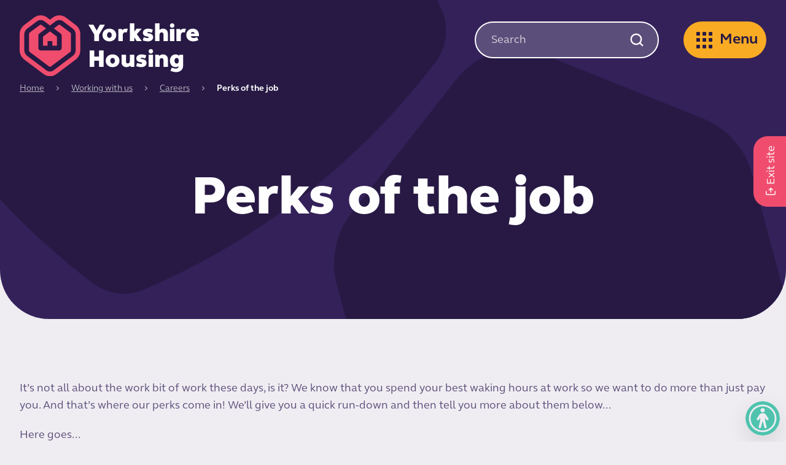

--- FILE ---
content_type: text/html; charset=utf-8
request_url: https://www.yorkshirehousing.co.uk/working-with-us/careers/perks-of-the-job/
body_size: 13473
content:
<!doctype html>
<html lang="en-gb">

<head>
    <meta name="viewport" content="width=device-width, initial-scale=1, shrink-to-fit=no">
    <script integrity="sha384-pvXSwSU09c+q9mPyY++ygUHWIYRoaxgnJ/JC5wcOzMb/NVVu+IDniiB9qWp3ZNWM" crossorigin="anonymous" src="https://ajax.googleapis.com/ajax/libs/webfont/1.6.26/webfont.js"></script>

    <script> (function(w,d,s,l,i){w[l]=w[l]||[]; w[l].push({'gtm.start':new Date().getTime(),event:'gtm.js'}); var f=d.getElementsByTagName(s)[0],j=d.createElement(s),dl=l!='dataLayer'?'&l='+l:''; j.async=true;j.src='https://www.googletagmanager.com/gtm.js?id='+i+dl; f.parentNode.insertBefore(j,f); })(window,document,'script','dataLayer','GTM-MNM4X9R'); window.dataLayer = window.dataLayer || []; function gtag() { window.dataLayer.push(arguments); } gtag('consent', 'default', { 'analytics_storage': 'denied', 'ad_storage': 'denied', wait_for_update: 500, }); dataLayer.push({'event': 'default_consent'}); </script>
<meta name="msvalidate.01" content="9E3EDE9DF0C82D337C13F4A0909EC00B" />
<script type="application/ld+json"> { 	"@context": "http://schema.org/", 	"@type": "HomeAndConstructionBusiness", 	"name": "Yorkshire Housing", 	"image": "https://www.yorkshirehousing.co.uk/media/tichzfnd/yh-logo-rgb-colour-for-yh-purple.svg", 	"telephone": "0345 366 4404", 	"url": "https://www.yorkshirehousing.co.uk/", 	"address": { 		"@type": "PostalAddress", 		"streetAddress": "The Place, 2 Central Place", 		"addressLocality": "Leeds ", 		"addressRegion": "Yorkshire ", 		"postalCode": "LS10 1FB", 		"addressCountry": "United Kingdom" 	}, 	"openingHoursSpecification": [ 		{ 			"@type": "OpeningHoursSpecification", 			"dayOfWeek": ["Monday", "Tuesday", "Wednesday", "Thursday", "Friday"], 			"opens": "08:00", 			"closes": "18:00" 		}, 		{ 			"@type": "OpeningHoursSpecification", 			"dayOfWeek": [], 			"opens": "", 			"closes": "" 		} 	], 	"sameAs": ["https://www.facebook.com/yhousing", "https://www.linkedin.com/company/yorkshire-housing", "https://twitter.com/https://twitter.com/yhousing"] } </script>
<meta property="og:type" content="business.business"> <meta property="og:title" content="Yorkshire Housing"> <meta property="og:url" content="https://www.yorkshirehousing.co.uk/"> <meta property="og:description" content="We’re the biggest housing association based solely in Yorkshire. We own and manage around 20,000 homes across the region. This includes older person’s accommodation and homes for low-cost rent (social and affordable homes)."> <meta property="business:contact_data:street_address" content="The Place, 2 Central Place"> <meta property="business:contact_data:locality" content="Leeds "> <meta property="business:contact_data:region" content="Yorkshire "> <meta property="business:contact_data:postal_code" content="LS10 1FB"> <meta property="business:contact_data:country_name" content="United Kingdom">
<meta name="twitter:card" content="summary"> <meta name="twitter:title" content="Yorkshire Housing"> <meta name="twitter:site" content="@yhousing"> <meta name="twitter:description" content="We’re the biggest housing association based solely in Yorkshire. We own and manage around 20,000 homes across the region. This includes older ">
<meta name="google-site-verification" content="ZlW3Av6FQwKAohbzFMBAr8F__BCQx1PAXSYJ6cJZT-s" />
    <meta property="og:type" content="website" />
    <meta name="og:url" content="https://www.yorkshirehousing.co.uk/working-with-us/careers/perks-of-the-job/" />
    <link rel="canonical" href="https://www.yorkshirehousing.co.uk/working-with-us/careers/perks-of-the-job/" />


<title>Employee Benefits | Yorkshire Housing </title>
<meta property="og:title" content="Employee Benefits | Yorkshire Housing " />
<meta name="application-name" content="Employee Benefits | Yorkshire Housing " />
    <meta name="description" content="Benefits and perks of working at Yorkshire Housing, covering holiday, pension and flexible working. " />
    <meta property="og:description" content="Benefits and perks of working at Yorkshire Housing, covering holiday, pension and flexible working. " />
    <meta name="twitter:description" content="Benefits and perks of working at Yorkshire Housing, covering holiday, pension and flexible working. " />

    <meta name="twitter:site" content="yhousing" />
    <meta name="twitter:creator" content="yhousing" />

<meta name="twitter:card" content="summary_large_image" />
<meta name="twitter:title" content="Employee Benefits | Yorkshire Housing " />

    <meta name="twitter:image" content="https://www.yorkshirehousing.co.uk/media/ewjdmbpp/perks.jpg?width=1600&amp;height=900&amp;v=1dc4cfd02e5e550" />
    <meta name="twitter:image:width" content="1600" />
    <meta name="twitter:image:height" content="900" />
    <meta name="og:image" content="https://www.yorkshirehousing.co.uk/media/ewjdmbpp/perks.jpg?width=1200&amp;height=630&amp;v=1dc4cfd02e5e550" />
    <meta name="og:image:width" content="1200" />
    <meta name="og:image:height" content="630" />
        <meta property="og:image:secure_url" content="https://www.yorkshirehousing.co.uk/media/ewjdmbpp/perks.jpg?width=1200&amp;height=630&amp;v=1dc4cfd02e5e550" />

    <link rel="shortcut icon" href="/public/images/favicon/favicon.ico">
    <link rel="apple-touch-icon-precomposed" sizes="57x57" href="/public/images/favicon/apple-touch-icon-57x57.png" />
    <link rel="apple-touch-icon-precomposed" sizes="114x114" href="/public/images/favicon/apple-touch-icon-114x114.png" />
    <link rel="apple-touch-icon-precomposed" sizes="72x72" href="/public/images/favicon/apple-touch-icon-72x72.png" />
    <link rel="apple-touch-icon-precomposed" sizes="144x144" href="/public/images/favicon/apple-touch-icon-144x144.png" />
    <link rel="apple-touch-icon-precomposed" sizes="60x60" href="/public/images/favicon/apple-touch-icon-60x60.png" />
    <link rel="apple-touch-icon-precomposed" sizes="120x120" href="/public/images/favicon/apple-touch-icon-120x120.png" />
    <link rel="apple-touch-icon-precomposed" sizes="76x76" href="/public/images/favicon/apple-touch-icon-76x76.png" />
    <link rel="apple-touch-icon-precomposed" sizes="152x152" href="/public/images/favicon/apple-touch-icon-152x152.png" />
    <link rel="icon" type="image/png" sizes="196x196" href="/public/images/favicon/favicon-196x196.png" />
    <link rel="icon" type="image/png" sizes="96x96" href="/public/images/favicon/favicon-96x96.png" />
    <link rel="icon" type="image/png" sizes="32x32" href="/public/images/favicon/favicon-32x32.png" />
    <link rel="icon" type="image/png" sizes="16x16" href="/public/images/favicon/favicon-16x16.png" />
    <link rel="icon" type="image/png" sizes="128x128" href="/public/images/favicon/favicon-128.png" />

    <meta name="application-name" content="&nbsp;" />
    <meta name="msapplication-TileColor" content="#FFFFFF" />
    <meta name="msapplication-TileImage" content="mstile-144x144.png" />
    <meta name="msapplication-square70x70logo" content="mstile-70x70.png" />
    <meta name="msapplication-square150x150logo" content="mstile-150x150.png" />
    <meta name="msapplication-wide310x150logo" content="mstile-310x150.png" />
    <meta name="msapplication-square310x310logo" content="mstile-310x310.png" />

    <link href="/sc/32e051b1.css.v74dfc221d0c7b3bf34b5b5619fdda8663cbeed76" rel="stylesheet">

    

</head>

<body>
    <!-- Google Tag Manager (noscript) --> <noscript><iframe src="https://www.googletagmanager.com/ns.html?id=GTM-MNM4X9R" height="0" width="0" style="display:none;visibility:hidden"></iframe></noscript> <!-- End Google Tag Manager (noscript) -->
    <div id="backToTop"></div>
    <nav aria-label="Skip to main">
        <a class="sronly-focusable skiptomain" href="#Main">Skip to main content</a>
    </nav>

        <div class="recite-me-button-wrap">
            <img class="recite-me-button" src="/public/images/recite-me/icon-green.svg"
                 alt="Launch Recite Me assistive technology" id="enableRecite" role="button" tabindex="0" />
        </div>

        <a href="https://www.bbc.co.uk/news" class="exit-site">
            <span class="exit-site-text">Exit site</span>
        </a>

    <div class="wrapper">
        <header class="header">
    <div class="container">

        <div class="row">

                <div class="col-6 col-md-5 col-lg-3">
        <a href="/" class="header-logo ">
            <img src="https://www.yorkshirehousing.co.uk/media/tichzfnd/yh-logo-rgb-colour-for-yh-purple.svg" alt="Yorkshire Housing logo">
        </a>
    </div>


            <div class="col-6 col-md-7 col-lg-9">
                <div class="header-opts">
                    
                    
    <div class="searchbar searchBarElement" role="search" aria-hidden="true">
        <div class="searchbar-form">
            <form action="https://www.yorkshirehousing.co.uk/search-results/" role="search" method="get">
                <div class="field_wrap __text">
                    <div class="label_wrap sronly"><label for="searchbar-input">Search</label></div>
                    <div class="input_wrap"><input type="search" placeholder="Search" id="searchbar-input" class="searchBarFocus" value="" name="q"></div>
                    <div class="submit_wrap">
                        <button type="submit" tabindex="-1"><span class="icon icon-Search"></span><span class="sronly">Search</span></button>
                    </div>
                </div>
            </form>
        </div>
    </div>

                    
                    <button class="searchtoggle searchToggleTrigger">Toggle Search Form</button>
                        <button class="burger">
                            <span class="icon"></span>
                            <span class="text">Menu</span>
                        </button>

                </div>
            </div>
        </div>
        <div class="row">
            <div class="col-12">
                    <div class="navwrap container">
        <nav aria-label="Primary" class="nav __scroll">
            <div class="row">
                <div class="col-md-6">
                    <div class="nav-portal __scroll">
                                <div class="portal-head">
                                        <h2 class="portal-title h2">Customers</h2>
                                        <a href="https://account.yorkshirehousing.co.uk/yorkshire/www/login" class="button __green __user">Customer portal</a>
                                </div>
                                    <div class="nav-block">
                                        <ul>
                                                <li class="menu-item menu-item-has-children">
                                                        <a href="https://www.yorkshirehousing.co.uk/your-home/" class="__green">Your home</a>

                                                        <ul>
                                                                    <li class="menu-item">
                                                                        <a href="https://www.yorkshirehousing.co.uk/your-home/report-a-repair/">Report a repair</a>
                                                                    </li>
                                                                    <li class="menu-item">
                                                                        <a href="https://www.yorkshirehousing.co.uk/your-home/pay-your-rent/">Pay your rent</a>
                                                                    </li>
                                                                    <li class="menu-item">
                                                                        <a href="https://www.yorkshirehousing.co.uk/your-home/ending-my-tenancy/">Ending my tenancy</a>
                                                                    </li>
                                                                    <li class="menu-item">
                                                                        <a href="https://www.yorkshirehousing.co.uk/your-home/tenancy-and-money-coaching/">Tenancy and money coaching service</a>
                                                                    </li>
                                                                    <li class="menu-item">
                                                                        <a href="https://www.yorkshirehousing.co.uk/your-home/antisocial-behaviour/">Antisocial behaviour</a>
                                                                    </li>
                                                                    <li class="menu-item">
                                                                        <a href="https://www.yorkshirehousing.co.uk/your-home/domestic-abuse/">Domestic abuse</a>
                                                                    </li>
                                                                    <li class="menu-item">
                                                                        <a href="https://www.yorkshirehousing.co.uk/your-home/health-and-safety/">Health and safety</a>
                                                                    </li>
                                                                    <li class="menu-item">
                                                                        <a href="https://www.yorkshirehousing.co.uk/your-home/adaptations-for-yorkshire-housing-homes/">Adaptations for Yorkshire Housing homes</a>
                                                                    </li>
                                                                    <li class="menu-item">
                                                                        <a href="https://www.yorkshirehousing.co.uk/your-home/customer-feedback/">Customer feedback</a>
                                                                    </li>
                                                                    <li class="menu-item">
                                                                        <a href="https://www.yorkshirehousing.co.uk/your-home/your-voice-your-home/">Your voice, your home</a>
                                                                    </li>
                                                                    <li class="menu-item">
                                                                        <a href="https://www.yorkshirehousing.co.uk/your-home/swap-my-home/">Swap my home</a>
                                                                    </li>
                                                                    <li class="menu-item">
                                                                        <a href="https://www.yorkshirehousing.co.uk/your-home/homeownership/">I&#x27;m a home owner</a>
                                                                    </li>
                                                                    <li class="menu-item">
                                                                        <a href="https://www.yorkshirehousing.co.uk/your-home/our-place-plans/">Place plans</a>
                                                                    </li>
                                                                    <li class="menu-item">
                                                                        <a href="https://www.yorkshirehousing.co.uk/your-home/customer-newsletters/">Customer newsletters</a>
                                                                    </li>
                                                                    <li class="menu-item">
                                                                        <a href="https://www.yorkshirehousing.co.uk/your-home/your-healthy-home/">Your Healthy Home</a>
                                                                    </li>
                                                        </ul>
                                                </li>
                                                <li class="menu-item menu-item-has-children">
                                                        <a href="https://www.yorkshirehousing.co.uk/find-a-home/" class="__yellow">Find a home</a>

                                                        <ul>
                                                                    <li class="menu-item">
                                                                        <a href="https://www.yorkshirehousing.co.uk/rent-a-home/">Rent a home</a>
                                                                    </li>
                                                                    <li class="menu-item">
                                                                        <a href="https://www.yorkshirehousing.co.uk/buy-a-home/">Buy a home</a>
                                                                    </li>
                                                        </ul>
                                                </li>
                                                <li class="menu-item menu-item-has-children">
                                                        <a href="https://www.yorkshirehousing.co.uk/extra-services/" class="__pink">Extra services</a>

                                                        <ul>
                                                                    <li class="menu-item">
                                                                        <a href="https://www.yorkshirehousing.co.uk/extra-services/retirement-living/">Over 55s homes</a>
                                                                    </li>
                                                                    <li class="menu-item">
                                                                        <a href="https://www.yorkshirehousing.co.uk/extra-services/extra-care/">Extra care</a>
                                                                    </li>
                                                                    <li class="menu-item">
                                                                        <a href="https://www.yorkshirehousing.co.uk/extra-services/safeguarding/">Safeguarding</a>
                                                                    </li>
                                                        </ul>
                                                </li>
                                                <li class="menu-item menu-item-has-children">
                                                        <a href="https://www.yorkshirehousing.co.uk/your-home/how-were-doing/" class="__green">How we&#x27;re doing</a>

                                                        <ul>
                                                                    <li class="menu-item">
                                                                        <a href="https://www.yorkshirehousing.co.uk/your-home/customer-policies/">Customer policies</a>
                                                                    </li>
                                                                    <li class="menu-item">
                                                                        <a href="https://www.yorkshirehousing.co.uk/your-home/tenant-satisfaction-measures/">Your views on us</a>
                                                                    </li>
                                                                    <li class="menu-item">
                                                                        <a href="https://www.yorkshirehousing.co.uk/your-home/consumer-standards/">Consumer standards</a>
                                                                    </li>
                                                                    <li class="menu-item">
                                                                        <a href="https://www.yorkshirehousing.co.uk/your-home/our-service-standards/">Our service standards</a>
                                                                    </li>
                                                        </ul>
                                                </li>
                                        </ul>
                                    </div>

                    </div>
                </div>
                <div class="col-md-5 offset-md-1">
                    <div class="nav-glossary __scroll">
                        <div class="nav-block">
                            <ul class="__glossary">
                                                    <li class="menu-item menu-item-has-children">

                                                            <a href="https://www.yorkshirehousing.co.uk/about-us/" class="__green">About us</a>
                                                            <ul>
                                                                        <li class="menu-item">
                                                                            <a href="https://www.yorkshirehousing.co.uk/news/">News</a>
                                                                        </li>
                                                                        <li class="menu-item">
                                                                            <a href="https://www.yorkshirehousing.co.uk/about-us/our-performance/">Our performance</a>
                                                                        </li>
                                                                        <li class="menu-item">
                                                                            <a href="https://www.yorkshirehousing.co.uk/about-us/our-developments/">Our developments</a>
                                                                        </li>
                                                                        <li class="menu-item">
                                                                            <a href="https://www.yorkshirehousing.co.uk/about-us/raising-the-roof-podcast/">Raising the Roof podcast</a>
                                                                        </li>
                                                                        <li class="menu-item">
                                                                            <a href="https://www.yorkshirehousing.co.uk/about-us/sustainability/">Sustainability</a>
                                                                        </li>
                                                                        <li class="menu-item">
                                                                            <a href="https://www.yorkshirehousing.co.uk/about-us/our-people/our-executive-directors/">Our executive directors</a>
                                                                        </li>
                                                                        <li class="menu-item">
                                                                            <a href="https://www.yorkshirehousing.co.uk/about-us/our-people/our-board/">Our Board</a>
                                                                        </li>
                                                            </ul>
                                                    </li>
                                                    <li class="menu-item menu-item-has-children">

                                                            <a href="https://www.yorkshirehousing.co.uk/working-with-us/" class="__yellow">Working with us</a>
                                                            <ul>
                                                                        <li class="menu-item">
                                                                            <a href="https://www.yorkshirehousing.co.uk/working-with-us/careers/">Careers</a>
                                                                        </li>
                                                                        <li class="menu-item">
                                                                            <a href="https://www.yorkshirehousing.co.uk/working-with-us/careers/hub-home-roam/">Hub, home, roam</a>
                                                                        </li>
                                                                        <li class="menu-item">
                                                                            <a href="https://www.yorkshirehousing.co.uk/working-with-us/apprenticeships/">Apprenticeships</a>
                                                                        </li>
                                                                        <li class="menu-item">
                                                                            <a href="https://www.yorkshirehousing.co.uk/working-with-us/corporate-opportunities/suppliers/">Suppliers</a>
                                                                        </li>
                                                                        <li class="menu-item">
                                                                            <a href="https://www.yorkshirehousing.co.uk/working-with-us/corporate-opportunities/investors/">Investors</a>
                                                                        </li>
                                                                        <li class="menu-item">
                                                                            <a href="https://www.yorkshirehousing.co.uk/working-with-us/corporate-opportunities/corporate-policies/">Corporate policies</a>
                                                                        </li>
                                                            </ul>
                                                    </li>
                            </ul>
                        </div>
                    </div>

                    <div class="nav-contact">
                            <h5 class="nav-contact-title h5">Get in touch</h5>
                            <p>If you&#x27;re a customer, the easiest way to report a repair is through our portal. For all other enquiries, head to Your Home or click through to our contact page. </p>
                            <a href="https://www.yorkshirehousing.co.uk/contact-us/" class="button button __contact">Get in touch</a>

                    </div>
                </div>
            </div>
        </nav>
    </div>

            </div>
        </div>
    </div>
</header>

        <main id="Main">
            

<section class="bannertop  __center sectionOne">
    
    <nav class="breadcrumb" aria-label="Breadcrumb">
        <div class="container">
            <div class="row">
                <div class="col-12">
                    <div class="breadcrumb-content">
                                <a href="https://www.yorkshirehousing.co.uk/">Home</a>
                                <i class="icon-Chevron-Right"></i>
                                <a href="https://www.yorkshirehousing.co.uk/working-with-us/">Working with us</a>
                                <i class="icon-Chevron-Right"></i>
                                <a href="https://www.yorkshirehousing.co.uk/working-with-us/careers/">Careers</a>

                            <i class="icon-Chevron-Right"></i>
                            <span>Perks of the job</span>

                    </div>
                </div>
            </div>
        </div>
    </nav>




    <div class="container">
        <div class="row justify-content-center">
            <div class="col-md-8">
                <div class="bannertop-content __largepad">
                        <h1 class="bannertop-title animate__animated animate__bounceIn">Perks of the job </h1>
                    
                </div>
            </div>
        </div>
    </div>
         <svg class="bannertop-shape1 sectionOneImage" width="1000px" height="1000px" viewBox="0 0 1000 1000" version="1.1"
        xmlns="http://www.w3.org/2000/svg" xmlns:xlink="http://www.w3.org/1999/xlink">
        <g stroke="none" stroke-width="1" fill="none" fill-rule="evenodd">
            <g transform="translate(0.000000, 0.000000)" fill="#271944">
                <path
                    d="M875.95475,951.23675 C625.31775,1016.25375 374.68075,1016.25375 124.04475,951.23675 C87.15075,941.66575 58.33275,912.84875 48.76275,875.95475 C-16.25425,625.31775 -16.25425,374.68175 48.76275,124.04475 C58.33275,87.15075 87.15075,58.33375 124.04475,48.76275 C374.68075,-16.25425 625.31775,-16.25425 875.95475,48.76275 C912.84875,58.33375 941.66575,87.15075 951.23675,124.04475 C1016.25375,374.68175 1016.25375,625.31775 951.23675,875.95475 C941.66575,912.84875 912.84875,941.66575 875.95475,951.23675"></path>
            </g>
        </g>
    </svg>
    <svg class="bannertop-shape2 sectionOneImage" width="750px" height="750px" viewBox="0 0 1000 1000" version="1.1"
        xmlns="http://www.w3.org/2000/svg" xmlns:xlink="http://www.w3.org/1999/xlink">
        <g stroke="none" stroke-width="1" fill="none" fill-rule="evenodd">
            <g fill="#271944">
                <path
                    d="M140,1000 L860,1000 C937.32,1000 1000,937.32 1000,860 L1000,426.923 C1000,366.714 971.244,309.202 923.077,273.077 L606.153,35.385 C575.288,12.236 538.581,0 500,0 C461.42,0 424.712,12.236 393.846,35.385 L76.923,273.077 C53.164,290.896 33.584,314.356 20.302,340.92 C7.021,367.484 0,397.224 0,426.923 L0,860 C0,937.32 62.68,1000 140,1000"></path>
            </g>
        </g>
    </svg>
</section>

    <section class="flexibleblocks">

    <div class="flexibleblocks-block __nomargin">
        <div class="container">
            <div class="row">
            <div class="col-12">
                    <div class="usercontent">
                            <p style="font-weight: 400;">It’s not all about the work bit of work these days, is it? We know that you spend your best waking hours at work so we want to do more than just pay you. And that’s where our perks come in! We’ll give you a quick run-down and then tell you more about them below...</p>
<p style="font-weight: 400;">Here goes...</p>
                    </div>
                </div>
            </div>
        </div>
    </div>

    <div class="flexibleblocks-block __nomargin">
        <section class="tabpanel-container">
            <div class="container">
                <div class="row">
                    <div class="col-12">
                       <div class="tabpanel Tabs" role="tablist">
                            <div class="tabpanel-head">
                                <div class="tabpanel-head-container">
                                        <button class="tabpanel-tab TabTrigger" id="tabpanel-tab-5956d68a-cbb0-426f-8fbe-312978d7c3ba" data-set="5956d68a-cbb0-426f-8fbe-312978d7c3ba" role="tab"
                                            aria-controls="tabpanel-panel-5956d68a-cbb0-426f-8fbe-312978d7c3ba">
                                            26 days holiday (plus UK bank holidays)
                                        </button>
                                        <button class="tabpanel-tab TabTrigger" id="tabpanel-tab-e8bf30be-4274-4efa-91eb-661a9ca36e01" data-set="e8bf30be-4274-4efa-91eb-661a9ca36e01" role="tab"
                                            aria-controls="tabpanel-panel-e8bf30be-4274-4efa-91eb-661a9ca36e01">
                                            Matched pension contribution up to 9% 
                                        </button>
                                        <button class="tabpanel-tab TabTrigger" id="tabpanel-tab-b0bca9fe-1d04-45a5-a9fa-e045eb746ed8" data-set="b0bca9fe-1d04-45a5-a9fa-e045eb746ed8" role="tab"
                                            aria-controls="tabpanel-panel-b0bca9fe-1d04-45a5-a9fa-e045eb746ed8">
                                            Flexible working (in time and place)
                                        </button>
                                        <button class="tabpanel-tab TabTrigger" id="tabpanel-tab-81ed7798-e0ae-432c-8b60-657824d32dd5" data-set="81ed7798-e0ae-432c-8b60-657824d32dd5" role="tab"
                                            aria-controls="tabpanel-panel-81ed7798-e0ae-432c-8b60-657824d32dd5">
                                            Healthcare cash plan 
                                        </button>
                                    
                                </div>
                            </div>
                            <div class="tabpanel-content">
                                    <div class="tabpanel-panel TabContent" id="tabpanel-panel-5956d68a-cbb0-426f-8fbe-312978d7c3ba" data-set="5956d68a-cbb0-426f-8fbe-312978d7c3ba" role="tabpanel"
                                        aria-labelledby="tabpanel-tab-5956d68a-cbb0-426f-8fbe-312978d7c3ba">

                                            <div class="usercontent">
                                                <p style="font-weight: 400;">It also goes up by one day each year until it reaches 31 or 35 days. Yay!</p>
<p style="font-weight: 400;">You'll get the opportunity to buy and sell up to one week of leave at certain points of the year too.</p>
                                            </div>
                                    </div>
                                    <div class="tabpanel-panel TabContent" id="tabpanel-panel-e8bf30be-4274-4efa-91eb-661a9ca36e01" data-set="e8bf30be-4274-4efa-91eb-661a9ca36e01" role="tabpanel"
                                        aria-labelledby="tabpanel-tab-e8bf30be-4274-4efa-91eb-661a9ca36e01">

                                            <div class="usercontent">
                                                <p class="YHBody">We know it might sound a bit boring, but that money comes in handy for retirement!</p>
                                            </div>
                                    </div>
                                    <div class="tabpanel-panel TabContent" id="tabpanel-panel-b0bca9fe-1d04-45a5-a9fa-e045eb746ed8" data-set="b0bca9fe-1d04-45a5-a9fa-e045eb746ed8" role="tabpanel"
                                        aria-labelledby="tabpanel-tab-b0bca9fe-1d04-45a5-a9fa-e045eb746ed8">

                                            <div class="usercontent">
                                                <p class="YHBody">This is a big one for us. You can work anytime, anywhere, as long as it also works for our customers and the business.</p>
<p class="YHBody">Check out our page on <a href="https://www.yorkshirehousing.co.uk/working-with-us/careers/hub-home-roam/" title="Hub, home, roam" data-anchor="#">hub, home, roam</a>. </p>
<p class="YHBody">We really want to help you get the best work life balance you can. Check out our <a rel="noopener" href="https://www.linkedin.com/company/yorkshire-housing" target="_blank">LinkedIn</a> feed to see how colleagues make it work for them.</p>
                                            </div>
                                    </div>
                                    <div class="tabpanel-panel TabContent" id="tabpanel-panel-81ed7798-e0ae-432c-8b60-657824d32dd5" data-set="81ed7798-e0ae-432c-8b60-657824d32dd5" role="tabpanel"
                                        aria-labelledby="tabpanel-tab-81ed7798-e0ae-432c-8b60-657824d32dd5">

                                            <div class="usercontent">
                                                <p class="YHBody">Once you’ve been with us for three months you’ll get access to Health Shield. It’s a healthcare cash plan which means you can claim back on things like dental costs, prescriptions, physiotherapy and massages, as well as have access to a 24/7 GP helpline.</p>
                                            </div>
                                    </div>
                            </div>
                        </div>
                    </div>
                </div>
            </div>
        </section>
    </div>


    <div class="flexibleblocks-block __nomargin">
        <section class="tabpanel-container">
            <div class="container">
                <div class="row">
                    <div class="col-12">
                       <div class="tabpanel Tabs" role="tablist">
                            <div class="tabpanel-head">
                                <div class="tabpanel-head-container">
                                        <button class="tabpanel-tab TabTrigger" id="tabpanel-tab-6f35e328-b508-4937-a530-51545ac70e85" data-set="6f35e328-b508-4937-a530-51545ac70e85" role="tab"
                                            aria-controls="tabpanel-panel-6f35e328-b508-4937-a530-51545ac70e85">
                                            Discounts through Perkbox 
                                        </button>
                                        <button class="tabpanel-tab TabTrigger" id="tabpanel-tab-eb3b5fbc-9793-48e2-adbc-1000e6ffbb72" data-set="eb3b5fbc-9793-48e2-adbc-1000e6ffbb72" role="tab"
                                            aria-controls="tabpanel-panel-eb3b5fbc-9793-48e2-adbc-1000e6ffbb72">
                                            Volunteering days
                                        </button>
                                        <button class="tabpanel-tab TabTrigger" id="tabpanel-tab-325988ae-1c92-4d86-9f0b-4526ccac53ee" data-set="325988ae-1c92-4d86-9f0b-4526ccac53ee" role="tab"
                                            aria-controls="tabpanel-panel-325988ae-1c92-4d86-9f0b-4526ccac53ee">
                                            Wellbeing support
                                        </button>
                                        <button class="tabpanel-tab TabTrigger" id="tabpanel-tab-6782d0c3-147a-41a6-a0c4-c85c10a26858" data-set="6782d0c3-147a-41a6-a0c4-c85c10a26858" role="tab"
                                            aria-controls="tabpanel-panel-6782d0c3-147a-41a6-a0c4-c85c10a26858">
                                            Cycle to work scheme
                                        </button>
                                    
                                </div>
                            </div>
                            <div class="tabpanel-content">
                                    <div class="tabpanel-panel TabContent" id="tabpanel-panel-6f35e328-b508-4937-a530-51545ac70e85" data-set="6f35e328-b508-4937-a530-51545ac70e85" role="tabpanel"
                                        aria-labelledby="tabpanel-tab-6f35e328-b508-4937-a530-51545ac70e85">

                                            <div class="usercontent">
                                                <p class="YHBody">Log into your app and get money off holidays, take aways, shopping (includes most supermarkets), eating out and more. You also get some free points added to your account each month that you can spend on what you like! It’s just another little way we say thank you.</p>
                                            </div>
                                    </div>
                                    <div class="tabpanel-panel TabContent" id="tabpanel-panel-eb3b5fbc-9793-48e2-adbc-1000e6ffbb72" data-set="eb3b5fbc-9793-48e2-adbc-1000e6ffbb72" role="tabpanel"
                                        aria-labelledby="tabpanel-tab-eb3b5fbc-9793-48e2-adbc-1000e6ffbb72">

                                            <div class="usercontent">
                                                <p class="YHBody">We want you to be able to do your bit and support the organisations that mean something to you. You’ll have up to two paid volunteering days per year to help out in your community.</p>
                                            </div>
                                    </div>
                                    <div class="tabpanel-panel TabContent" id="tabpanel-panel-325988ae-1c92-4d86-9f0b-4526ccac53ee" data-set="325988ae-1c92-4d86-9f0b-4526ccac53ee" role="tabpanel"
                                        aria-labelledby="tabpanel-tab-325988ae-1c92-4d86-9f0b-4526ccac53ee">

                                            <div class="usercontent">
                                                <p class="YHBody">Wellbeing isn’t just mental health, it also covers physical, social and financial health too. Our colleague wellbeing support covers each of these areas with things like gym discounts, a 24 hour confidential helpline, free counselling and access to money management workshops.</p>
                                            </div>
                                    </div>
                                    <div class="tabpanel-panel TabContent" id="tabpanel-panel-6782d0c3-147a-41a6-a0c4-c85c10a26858" data-set="6782d0c3-147a-41a6-a0c4-c85c10a26858" role="tabpanel"
                                        aria-labelledby="tabpanel-tab-6782d0c3-147a-41a6-a0c4-c85c10a26858">

                                            <div class="usercontent">
                                                <p class="YHBody">This one’s simple. You get a whizzy new bike and pay for it monthly. You can save a load of money, too (thanks to the government).</p>
                                            </div>
                                    </div>
                            </div>
                        </div>
                    </div>
                </div>
            </div>
        </section>
    </div>


    <div class="flexibleblocks-block __nomargin">
        <section class="tabpanel-container">
            <div class="container">
                <div class="row">
                    <div class="col-12">
                       <div class="tabpanel Tabs" role="tablist">
                            <div class="tabpanel-head">
                                <div class="tabpanel-head-container">
                                        <button class="tabpanel-tab TabTrigger" id="tabpanel-tab-1806009a-63ea-40e3-8a95-b78b76774551" data-set="1806009a-63ea-40e3-8a95-b78b76774551" role="tab"
                                            aria-controls="tabpanel-panel-1806009a-63ea-40e3-8a95-b78b76774551">
                                            Charity of the year fundraising
                                        </button>
                                        <button class="tabpanel-tab TabTrigger" id="tabpanel-tab-42affd43-4657-49e1-bf57-9ec2869920e8" data-set="42affd43-4657-49e1-bf57-9ec2869920e8" role="tab"
                                            aria-controls="tabpanel-panel-42affd43-4657-49e1-bf57-9ec2869920e8">
                                            WFH? 
                                        </button>
                                        <button class="tabpanel-tab TabTrigger" id="tabpanel-tab-23a3d3e7-eb36-4589-9e83-0f948942cfee" data-set="23a3d3e7-eb36-4589-9e83-0f948942cfee" role="tab"
                                            aria-controls="tabpanel-panel-23a3d3e7-eb36-4589-9e83-0f948942cfee">
                                            Our family friendly policy
                                        </button>
                                        <button class="tabpanel-tab TabTrigger" id="tabpanel-tab-7b974a1d-d9b6-41ca-9533-e4476c46d04e" data-set="7b974a1d-d9b6-41ca-9533-e4476c46d04e" role="tab"
                                            aria-controls="tabpanel-panel-7b974a1d-d9b6-41ca-9533-e4476c46d04e">
                                            Car allowance
                                        </button>
                                        <button class="tabpanel-tab TabTrigger" id="tabpanel-tab-28a20558-9fbf-45c6-9cf1-0ba9bfdf1997" data-set="28a20558-9fbf-45c6-9cf1-0ba9bfdf1997" role="tab"
                                            aria-controls="tabpanel-panel-28a20558-9fbf-45c6-9cf1-0ba9bfdf1997">
                                            Donate
                                        </button>
                                    
                                </div>
                            </div>
                            <div class="tabpanel-content">
                                    <div class="tabpanel-panel TabContent" id="tabpanel-panel-1806009a-63ea-40e3-8a95-b78b76774551" data-set="1806009a-63ea-40e3-8a95-b78b76774551" role="tabpanel"
                                        aria-labelledby="tabpanel-tab-1806009a-63ea-40e3-8a95-b78b76774551">

                                            <div class="usercontent">
                                                <p class="YHBody">Our charity of the year committee put on challenges, quizzes, events and competitions to help raise money for our colleague-voted charity of the year and to help us have a bit of fun along the way too! </p>
                                            </div>
                                    </div>
                                    <div class="tabpanel-panel TabContent" id="tabpanel-panel-42affd43-4657-49e1-bf57-9ec2869920e8" data-set="42affd43-4657-49e1-bf57-9ec2869920e8" role="tabpanel"
                                        aria-labelledby="tabpanel-tab-42affd43-4657-49e1-bf57-9ec2869920e8">

                                            <div class="usercontent">
                                                <p class="YHBody">We’ll kit you out so you can do your job in comfort. Order items like desks, chairs and SAD lamps from our online catalogue.</p>
                                            </div>
                                    </div>
                                    <div class="tabpanel-panel TabContent" id="tabpanel-panel-23a3d3e7-eb36-4589-9e83-0f948942cfee" data-set="23a3d3e7-eb36-4589-9e83-0f948942cfee" role="tabpanel"
                                        aria-labelledby="tabpanel-tab-23a3d3e7-eb36-4589-9e83-0f948942cfee">

                                            <div class="usercontent">
                                                <p class="Paragraph SCXW125362431 BCX4">For colleagues who've been with us for at least a year by the expected week of childbirth, maternity and adoption leave will include 26 weeks on full pay, and paternity leave will include 6 weeks on full pay.&nbsp;</p>
<p class="Paragraph SCXW125362431 BCX4">Read about our <a href="https://www.yorkshirehousing.co.uk/news/family-friendly-policy-update/" title="Family friendly policy update">Family Friendly Policy</a>.</p>
                                            </div>
                                    </div>
                                    <div class="tabpanel-panel TabContent" id="tabpanel-panel-7b974a1d-d9b6-41ca-9533-e4476c46d04e" data-set="7b974a1d-d9b6-41ca-9533-e4476c46d04e" role="tabpanel"
                                        aria-labelledby="tabpanel-tab-7b974a1d-d9b6-41ca-9533-e4476c46d04e">

                                            <div class="usercontent">
                                                <p>Beep beep! You’ll get a car allowance if your role needs you to travel.</p>
                                            </div>
                                    </div>
                                    <div class="tabpanel-panel TabContent" id="tabpanel-panel-28a20558-9fbf-45c6-9cf1-0ba9bfdf1997" data-set="28a20558-9fbf-45c6-9cf1-0ba9bfdf1997" role="tabpanel"
                                        aria-labelledby="tabpanel-tab-28a20558-9fbf-45c6-9cf1-0ba9bfdf1997">

                                            <div class="usercontent">
                                                <p>If you’d like to donate to charity, you can ‘give as you earn’ and donate to your chosen charity straight from your salary each month.</p>
                                            </div>
                                    </div>
                            </div>
                        </div>
                    </div>
                </div>
            </div>
        </section>
    </div>


    <div class="flexibleblocks-block __nomargin">
        <section class="mixcontent-wrap">
            <div class="container">
                <div class="row">
                    <div class="col-12">
                        <div class="mixcontent __alt">
                                <div class="mixcontent-text">
                                    
                                        <div class="usercontent mb-3">
                                   
                                                <h3 class="YHBody">Wow! What a list.</h3>
<p class="YHBody">If you’d like to join the family and have a great career at Yorkshire Housing then check out our latest job vacancies on that handy button below.</p>
<p class="YHBody"> </p>
                                        </div>

                                    <a href='https://careerssearch.yorkshirehousing.co.uk' target='' class='button __arrow'>Check out our latest job opportunities</a>

                                </div>

                            
                                <div class="mixcontent-image">
                                    <picture class="w-100 h-100">
                                        <source srcset="https://www.yorkshirehousing.co.uk/media/mzffhvj1/m-and-g-wedding-photography-175.jpg?rxy=0.6971677559912854,0.41133004926108374&amp;width=500&amp;height=300&amp;v=1dc4cfcee7de590" type="image/png" media="(min-width:992px)">
                                        <source srcset="https://www.yorkshirehousing.co.uk/media/mzffhvj1/m-and-g-wedding-photography-175.jpg?rxy=0.6971677559912854,0.41133004926108374&amp;width=410&amp;height=400&amp;v=1dc4cfcee7de590" type="image/png" media="(min-width:768px)">
                                        <source srcset="https://www.yorkshirehousing.co.uk/media/mzffhvj1/m-and-g-wedding-photography-175.jpg?rxy=0.6971677559912854,0.41133004926108374&amp;width=320&amp;height=340&amp;v=1dc4cfcee7de590" type="image/png" media="(min-width:576px)">
                                        <source srcset="https://www.yorkshirehousing.co.uk/media/mzffhvj1/m-and-g-wedding-photography-175.jpg?rxy=0.6971677559912854,0.41133004926108374&amp;width=576&amp;height=450&amp;v=1dc4cfcee7de590" type="image/png">
                                        <img src="https://www.yorkshirehousing.co.uk/media/mzffhvj1/m-and-g-wedding-photography-175.jpg?rxy=0.6971677559912854,0.41133004926108374&amp;width=500&amp;height=300&amp;v=1dc4cfcee7de590" alt="People pointing on a rooftop" data-object-fit="cover" loading="lazy" >
                                    </picture>
                                </div>
                        </div>
                    </div>
                </div>
            </div>
        </section>
    </div>

    <div class="flexibleblocks-block __nomargin">
        <div class="textwithlinks">
            <div class="container">
                <div class="row">
                        <div class="col-md-6 offset-lg-1">
                                <h3 class="textwithlinks-title">What else have we got for you?</h3>
                                <div class="usercontent"><p class="YHBody">You’ll have a better idea about what you get in your package at Yorkshire Housing now.</p>
<p class="YHBody"> </p>
<p class="YHBody">But there’s more to it than just perks (although we do like those a lot!). Get the lowdown on our culture, development opportunities and our wellbeing support.</p></div>
                        </div>
                    <div class="col-md-6 col-lg-4">
                        <div class="usefullinks d-flex flex-column">

                            <h3 class="usefullinks-title">Check out...</h3>
                            <a href='https://www.yorkshirehousing.co.uk/working-with-us/careers/hub-home-roam/' target='' class='button __white usefullinks-link'>Hub, home, roam</a><a href='https://www.yorkshirehousing.co.uk/working-with-us/careers/wellbeing/' target='' class='button __white usefullinks-link'>Wellbeing</a><a href='https://www.yorkshirehousing.co.uk/working-with-us/careers/colleague-culture/' target='' class='button __white usefullinks-link'>Colleague culture</a><a href='https://www.yorkshirehousing.co.uk/working-with-us/careers/keep-learning/' target='' class='button __white usefullinks-link'>Keep learning</a><a href='https://www.yorkshirehousing.co.uk/working-with-us/careers/celebrating-our-colleagues/' target='' class='button __white usefullinks-link'>Celebrating our colleagues</a>

                        </div>
                    </div>
                </div>
            </div>
        </div>
    </div>
    </section>

        </main>
    </div>

    

<footer>
    <div class="footer __top">
        <div class="container">
            <div class="row">
                <div class="col-lg-1">
                    <a id="ScrollTo" class="scrollto button __yellow __arrow" href="#backToTop">Back to top</a>
                </div>
                <div class="col-lg-11">
                    <div class="row justify-content-between">
                        <div class="col-md-12 col-lg-7 __nav-small">
                            <div class="footer-nav">
                                <div class="row">

                                            <div class="col-6 col-md-4">
                                                <ul>
                                                        <li class="footer-title">
                                                            <a href=""> Live with us</a>
                                                        </li>
                                                            <li>
                                                                <a href="https://www.yorkshirehousing.co.uk/your-home/">Your home</a>
                                                            </li>
                                                            <li>
                                                                <a href="https://www.yorkshirehousing.co.uk/rent-a-home/">Rent a home</a>
                                                            </li>
                                                            <li>
                                                                <a href="https://www.yorkshirehousing.co.uk/your-home/report-a-repair/">Report and update a repair</a>
                                                            </li>
                                                            <li>
                                                                <a href="https://www.yorkshirehousing.co.uk/your-home/pay-your-rent/">Pay your rent</a>
                                                            </li>
                                                            <li>
                                                                <a href="https://www.yorkshirehousing.co.uk/buy-a-home/">Buy a home</a>
                                                            </li>
                                                            <li>
                                                                <a href="https://www.yorkshirehousing.co.uk/extra-services/">Extra services</a>
                                                            </li>
                                                            <li>
                                                                <a href="https://www.yorkshirehousing.co.uk/your-home/ending-my-tenancy/">End my tenancy</a>
                                                            </li>
                                                            <li>
                                                                <a href="https://www.yorkshirehousing.co.uk/your-home/how-were-doing/">How we&#x27;re doing</a>
                                                            </li>
                                                </ul>
                                            </div>
                                            <div class="col-6 col-md-4">
                                                <ul>
                                                        <li class="footer-title">
                                                            <a href=""> About us</a>
                                                        </li>
                                                            <li>
                                                                <a href="https://www.yorkshirehousing.co.uk/about-us/">What we&#x27;re about</a>
                                                            </li>
                                                            <li>
                                                                <a href="https://www.yorkshirehousing.co.uk/about-us/our-performance/">Our performance</a>
                                                            </li>
                                                            <li>
                                                                <a href="https://www.yorkshirehousing.co.uk/about-us/our-people/">Meet our people</a>
                                                            </li>
                                                            <li>
                                                                <a href="https://www.yorkshirehousing.co.uk/working-with-us/careers/">Careers</a>
                                                            </li>
                                                            <li>
                                                                <a href="https://www.yorkshirehousing.co.uk/working-with-us/corporate-opportunities/suppliers/">Suppliers</a>
                                                            </li>
                                                            <li>
                                                                <a href="https://www.yorkshirehousing.co.uk/working-with-us/corporate-opportunities/corporate-policies/">Corporate policies</a>
                                                            </li>
                                                            <li>
                                                                <a href="https://www.yorkshirehousing.co.uk/contact-us/">Get in touch</a>
                                                            </li>
                                                            <li>
                                                                <a href="https://www.yorkshirehousing.co.uk/contact-us/press-enquiries/">Press office</a>
                                                            </li>
                                                </ul>
                                            </div>
                                </div>
                            </div>
                        </div>
                            <div class="col-lg-4 __share-small">
                                <div class="socialshare">
                                    <div class="socialshare-title">
                                        Join us on social media
                                    </div>
                                    <div class="socialshare-socialset">
                                        <div class="socialshare-socialset-content">
                                                <a href="https://www.facebook.com/yhousing" rel="noopener" target="_blank" class="socialicon __facebook">Facebook</a>
                                                <a href="https://twitter.com/yhousing" rel="noopener" target="_blank" class="socialicon __twitter">Twitter</a>
                                                <a href="https://www.linkedin.com/company/yorkshire-housing" rel="noopener" target="_blank" class="socialicon __linkedin">LinkedIn</a>    
                                            
                                        </div>
                                    </div>
                                </div>
                        
                            </div>
                    </div>
                </div>
            </div>
                <div class="footer-privacy">
                    <ul>
                            <li><a href="https://www.yorkshirehousing.co.uk/policies-and-statements/privacy-policy/">Privacy Policy</a></li>    
                            <li><a href="https://www.yorkshirehousing.co.uk/policies-and-statements/accessibility-statement/">Accessibility statement</a></li>    
                            <li><a href="https://www.yorkshirehousing.co.uk/policies-and-statements/modern-slavery/">Modern Slavery</a></li>    
                            <li><a href="https://www.yorkshirehousing.co.uk/policies-and-statements/whistleblowing-policy/">Whistleblowing Policy</a></li>    
                            <li><a href="https://www.yorkshirehousing.co.uk/policies-and-statements/shareholding-policy/">Shareholding Policy</a></li>    
                            <li><a href="https://www.yorkshirehousing.co.uk/policies-and-statements/tenancy-policy/">Tenancy Policy</a></li>    
                        </ul>
                </div>   
              
            
            
        </div>
    </div>
    <div class="footer __lower">
        <div class="container">
            <div class="row justify-content-between">
                <div class="col-sm-7">
                   
                    <div class="footer-col">
                             <span>Yorkshire Housing Limited is a charitable housing association (No. 30443R). Regulator of Social Housing (No. L4521). Affiliated to the National Housing Federation.</span>
                        <span class="footer-copy">Copyright &copy; 2026 - All Rights Reserved</span>
                    </div>
                    
                   
                </div>
                <div class="col-sm-5">
                    <div class="footer-col">
                        <a href="https://spindogs.co.uk/sectors/housing-associations/" class="footer-rel">
                            Designed &amp; Developed by Spindogs
                        </a>
                    </div>
                </div>
            </div>
        </div>
    </div>
</footer>


    <script src="/sb/core-js.js.v74dfc221d0c7b3bf34b5b5619fdda8663cbeed76"></script>
    

    

        <script>
            var serviceUrl = "//api.reciteme.com/asset/js?key=";
            var serviceKey = "cef9e31ed9a24b6b2271cd0d565cd13fd3296e6e";
            var options = {"Tracker": {
                "Ga4": {
                    'enabled':true,
                    'TAG_ID': 'G-3CSGLB9XQ6'
                }
            }
            };
            var autoLoad = false;
            var enableFragment = "#reciteEnable";
            var loaded = [], frag = !1; window.location.hash === enableFragment && (frag = !0); function loadScript(c, b) { var a = document.createElement("script"); a.type = "text/javascript"; a.readyState ? a.onreadystatechange = function () { if ("loaded" == a.readyState || "complete" == a.readyState) a.onreadystatechange = null, void 0 != b && b() } : void 0 != b && (a.onload = function () { b() }); a.src = c; document.getElementsByTagName("head")[0].appendChild(a) } function _rc(c) { c += "="; for (var b = document.cookie.split(";"), a = 0; a < b.length; a++) { for (var d = b[a]; " " == d.charAt(0);)d = d.substring(1, d.length); if (0 == d.indexOf(c)) return d.substring(c.length, d.length) } return null } function loadService(c) { for (var b = serviceUrl + serviceKey, a = 0; a < loaded.length; a++)if (loaded[a] == b) return; loaded.push(b); loadScript(serviceUrl + serviceKey, function () { "function" === typeof _reciteLoaded && _reciteLoaded(); "function" == typeof c && c(); Recite.load(options); Recite.Event.subscribe("Recite:load", function () { Recite.enable() }) }) } "true" == _rc("Recite.Persist") && loadService(); if (autoLoad && "false" != _rc("Recite.Persist") || frag) document.addEventListener ? document.addEventListener("DOMContentLoaded", function (c) { loadService() }) : loadService();

            document.addEventListener("DOMContentLoaded", function (event) {
                document.getElementById('enableRecite').addEventListener("click", function () {
                    loadService();
                });
            });
        </script>

    

</body>

</html>

--- FILE ---
content_type: text/css
request_url: https://www.yorkshirehousing.co.uk/sc/32e051b1.css.v74dfc221d0c7b3bf34b5b5619fdda8663cbeed76
body_size: 36572
content:
:root{--blue:#007bff;--indigo:#6610f2;--purple:#6f42c1;--pink:#e83e8c;--red:#dc3545;--orange:#fd7e14;--yellow:#ffc107;--green:#28a745;--teal:#20c997;--cyan:#17a2b8;--white:#fff;--gray:#6c757d;--gray-dark:#343a40;--primary:#007bff;--secondary:#6c757d;--success:#28a745;--info:#17a2b8;--warning:#ffc107;--danger:#dc3545;--light:#f8f9fa;--dark:#343a40;--breakpoint-xs:0;--breakpoint-sm:576px;--breakpoint-md:768px;--breakpoint-lg:992px;--breakpoint-xl:1200px;--font-family-sans-serif:-apple-system,BlinkMacSystemFont,"Segoe UI",Roboto,"Helvetica Neue",Arial,"Noto Sans","Liberation Sans",sans-serif,"Apple Color Emoji","Segoe UI Emoji","Segoe UI Symbol","Noto Color Emoji";--font-family-monospace:SFMono-Regular,Menlo,Monaco,Consolas,"Liberation Mono","Courier New",monospace}.container,.container-fluid,.container-lg,.container-md,.container-sm,.container-xl{width:100%;padding-right:15px;padding-left:15px;margin-right:auto;margin-left:auto}@media (min-width:576px){.container,.container-sm{max-width:540px}}@media (min-width:768px){.container,.container-md,.container-sm{max-width:720px}}@media (min-width:992px){.container,.container-lg,.container-md,.container-sm{max-width:960px}}@media (min-width:1200px){.container,.container-lg,.container-md,.container-sm,.container-xl{max-width:1140px}}.row{display:flex;flex-wrap:wrap;margin-right:-15px;margin-left:-15px}.no-gutters{margin-right:0;margin-left:0}.no-gutters>.col,.no-gutters>[class*=col-]{padding-right:0;padding-left:0}.col,.col-1,.col-2,.col-3,.col-4,.col-5,.col-6,.col-7,.col-8,.col-9,.col-10,.col-11,.col-12,.col-auto,.col-lg,.col-lg-1,.col-lg-2,.col-lg-3,.col-lg-4,.col-lg-5,.col-lg-6,.col-lg-7,.col-lg-8,.col-lg-9,.col-lg-10,.col-lg-11,.col-lg-12,.col-lg-auto,.col-md,.col-md-1,.col-md-2,.col-md-3,.col-md-4,.col-md-5,.col-md-6,.col-md-7,.col-md-8,.col-md-9,.col-md-10,.col-md-11,.col-md-12,.col-md-auto,.col-sm,.col-sm-1,.col-sm-2,.col-sm-3,.col-sm-4,.col-sm-5,.col-sm-6,.col-sm-7,.col-sm-8,.col-sm-9,.col-sm-10,.col-sm-11,.col-sm-12,.col-sm-auto,.col-xl,.col-xl-1,.col-xl-2,.col-xl-3,.col-xl-4,.col-xl-5,.col-xl-6,.col-xl-7,.col-xl-8,.col-xl-9,.col-xl-10,.col-xl-11,.col-xl-12,.col-xl-auto{position:relative;width:100%;padding-right:15px;padding-left:15px}.col{flex-basis:0;flex-grow:1;max-width:100%}.row-cols-1>*{flex:0 0 100%;max-width:100%}.row-cols-2>*{flex:0 0 50%;max-width:50%}.row-cols-3>*{flex:0 0 33.3333333333%;max-width:33.3333333333%}.row-cols-4>*{flex:0 0 25%;max-width:25%}.row-cols-5>*{flex:0 0 20%;max-width:20%}.row-cols-6>*{flex:0 0 16.6666666667%;max-width:16.6666666667%}.col-auto{flex:0 0 auto;width:auto;max-width:100%}.col-1{flex:0 0 8.33333333%;max-width:8.33333333%}.col-2{flex:0 0 16.66666667%;max-width:16.66666667%}.col-3{flex:0 0 25%;max-width:25%}.col-4{flex:0 0 33.33333333%;max-width:33.33333333%}.col-5{flex:0 0 41.66666667%;max-width:41.66666667%}.col-6{flex:0 0 50%;max-width:50%}.col-7{flex:0 0 58.33333333%;max-width:58.33333333%}.col-8{flex:0 0 66.66666667%;max-width:66.66666667%}.col-9{flex:0 0 75%;max-width:75%}.col-10{flex:0 0 83.33333333%;max-width:83.33333333%}.col-11{flex:0 0 91.66666667%;max-width:91.66666667%}.col-12{flex:0 0 100%;max-width:100%}.order-first{order:-1}.order-last{order:13}.order-0{order:0}.order-1{order:1}.order-2{order:2}.order-3{order:3}.order-4{order:4}.order-5{order:5}.order-6{order:6}.order-7{order:7}.order-8{order:8}.order-9{order:9}.order-10{order:10}.order-11{order:11}.order-12{order:12}.offset-1{margin-left:8.33333333%}.offset-2{margin-left:16.66666667%}.offset-3{margin-left:25%}.offset-4{margin-left:33.33333333%}.offset-5{margin-left:41.66666667%}.offset-6{margin-left:50%}.offset-7{margin-left:58.33333333%}.offset-8{margin-left:66.66666667%}.offset-9{margin-left:75%}.offset-10{margin-left:83.33333333%}.offset-11{margin-left:91.66666667%}@media (min-width:576px){.col-sm{flex-basis:0;flex-grow:1;max-width:100%}.row-cols-sm-1>*{flex:0 0 100%;max-width:100%}.row-cols-sm-2>*{flex:0 0 50%;max-width:50%}.row-cols-sm-3>*{flex:0 0 33.3333333333%;max-width:33.3333333333%}.row-cols-sm-4>*{flex:0 0 25%;max-width:25%}.row-cols-sm-5>*{flex:0 0 20%;max-width:20%}.row-cols-sm-6>*{flex:0 0 16.6666666667%;max-width:16.6666666667%}.col-sm-auto{flex:0 0 auto;width:auto;max-width:100%}.col-sm-1{flex:0 0 8.33333333%;max-width:8.33333333%}.col-sm-2{flex:0 0 16.66666667%;max-width:16.66666667%}.col-sm-3{flex:0 0 25%;max-width:25%}.col-sm-4{flex:0 0 33.33333333%;max-width:33.33333333%}.col-sm-5{flex:0 0 41.66666667%;max-width:41.66666667%}.col-sm-6{flex:0 0 50%;max-width:50%}.col-sm-7{flex:0 0 58.33333333%;max-width:58.33333333%}.col-sm-8{flex:0 0 66.66666667%;max-width:66.66666667%}.col-sm-9{flex:0 0 75%;max-width:75%}.col-sm-10{flex:0 0 83.33333333%;max-width:83.33333333%}.col-sm-11{flex:0 0 91.66666667%;max-width:91.66666667%}.col-sm-12{flex:0 0 100%;max-width:100%}.order-sm-first{order:-1}.order-sm-last{order:13}.order-sm-0{order:0}.order-sm-1{order:1}.order-sm-2{order:2}.order-sm-3{order:3}.order-sm-4{order:4}.order-sm-5{order:5}.order-sm-6{order:6}.order-sm-7{order:7}.order-sm-8{order:8}.order-sm-9{order:9}.order-sm-10{order:10}.order-sm-11{order:11}.order-sm-12{order:12}.offset-sm-0{margin-left:0}.offset-sm-1{margin-left:8.33333333%}.offset-sm-2{margin-left:16.66666667%}.offset-sm-3{margin-left:25%}.offset-sm-4{margin-left:33.33333333%}.offset-sm-5{margin-left:41.66666667%}.offset-sm-6{margin-left:50%}.offset-sm-7{margin-left:58.33333333%}.offset-sm-8{margin-left:66.66666667%}.offset-sm-9{margin-left:75%}.offset-sm-10{margin-left:83.33333333%}.offset-sm-11{margin-left:91.66666667%}}@media (min-width:768px){.col-md{flex-basis:0;flex-grow:1;max-width:100%}.row-cols-md-1>*{flex:0 0 100%;max-width:100%}.row-cols-md-2>*{flex:0 0 50%;max-width:50%}.row-cols-md-3>*{flex:0 0 33.3333333333%;max-width:33.3333333333%}.row-cols-md-4>*{flex:0 0 25%;max-width:25%}.row-cols-md-5>*{flex:0 0 20%;max-width:20%}.row-cols-md-6>*{flex:0 0 16.6666666667%;max-width:16.6666666667%}.col-md-auto{flex:0 0 auto;width:auto;max-width:100%}.col-md-1{flex:0 0 8.33333333%;max-width:8.33333333%}.col-md-2{flex:0 0 16.66666667%;max-width:16.66666667%}.col-md-3{flex:0 0 25%;max-width:25%}.col-md-4{flex:0 0 33.33333333%;max-width:33.33333333%}.col-md-5{flex:0 0 41.66666667%;max-width:41.66666667%}.col-md-6{flex:0 0 50%;max-width:50%}.col-md-7{flex:0 0 58.33333333%;max-width:58.33333333%}.col-md-8{flex:0 0 66.66666667%;max-width:66.66666667%}.col-md-9{flex:0 0 75%;max-width:75%}.col-md-10{flex:0 0 83.33333333%;max-width:83.33333333%}.col-md-11{flex:0 0 91.66666667%;max-width:91.66666667%}.col-md-12{flex:0 0 100%;max-width:100%}.order-md-first{order:-1}.order-md-last{order:13}.order-md-0{order:0}.order-md-1{order:1}.order-md-2{order:2}.order-md-3{order:3}.order-md-4{order:4}.order-md-5{order:5}.order-md-6{order:6}.order-md-7{order:7}.order-md-8{order:8}.order-md-9{order:9}.order-md-10{order:10}.order-md-11{order:11}.order-md-12{order:12}.offset-md-0{margin-left:0}.offset-md-1{margin-left:8.33333333%}.offset-md-2{margin-left:16.66666667%}.offset-md-3{margin-left:25%}.offset-md-4{margin-left:33.33333333%}.offset-md-5{margin-left:41.66666667%}.offset-md-6{margin-left:50%}.offset-md-7{margin-left:58.33333333%}.offset-md-8{margin-left:66.66666667%}.offset-md-9{margin-left:75%}.offset-md-10{margin-left:83.33333333%}.offset-md-11{margin-left:91.66666667%}}@media (min-width:992px){.col-lg{flex-basis:0;flex-grow:1;max-width:100%}.row-cols-lg-1>*{flex:0 0 100%;max-width:100%}.row-cols-lg-2>*{flex:0 0 50%;max-width:50%}.row-cols-lg-3>*{flex:0 0 33.3333333333%;max-width:33.3333333333%}.row-cols-lg-4>*{flex:0 0 25%;max-width:25%}.row-cols-lg-5>*{flex:0 0 20%;max-width:20%}.row-cols-lg-6>*{flex:0 0 16.6666666667%;max-width:16.6666666667%}.col-lg-auto{flex:0 0 auto;width:auto;max-width:100%}.col-lg-1{flex:0 0 8.33333333%;max-width:8.33333333%}.col-lg-2{flex:0 0 16.66666667%;max-width:16.66666667%}.col-lg-3{flex:0 0 25%;max-width:25%}.col-lg-4{flex:0 0 33.33333333%;max-width:33.33333333%}.col-lg-5{flex:0 0 41.66666667%;max-width:41.66666667%}.col-lg-6{flex:0 0 50%;max-width:50%}.col-lg-7{flex:0 0 58.33333333%;max-width:58.33333333%}.col-lg-8{flex:0 0 66.66666667%;max-width:66.66666667%}.col-lg-9{flex:0 0 75%;max-width:75%}.col-lg-10{flex:0 0 83.33333333%;max-width:83.33333333%}.col-lg-11{flex:0 0 91.66666667%;max-width:91.66666667%}.col-lg-12{flex:0 0 100%;max-width:100%}.order-lg-first{order:-1}.order-lg-last{order:13}.order-lg-0{order:0}.order-lg-1{order:1}.order-lg-2{order:2}.order-lg-3{order:3}.order-lg-4{order:4}.order-lg-5{order:5}.order-lg-6{order:6}.order-lg-7{order:7}.order-lg-8{order:8}.order-lg-9{order:9}.order-lg-10{order:10}.order-lg-11{order:11}.order-lg-12{order:12}.offset-lg-0{margin-left:0}.offset-lg-1{margin-left:8.33333333%}.offset-lg-2{margin-left:16.66666667%}.offset-lg-3{margin-left:25%}.offset-lg-4{margin-left:33.33333333%}.offset-lg-5{margin-left:41.66666667%}.offset-lg-6{margin-left:50%}.offset-lg-7{margin-left:58.33333333%}.offset-lg-8{margin-left:66.66666667%}.offset-lg-9{margin-left:75%}.offset-lg-10{margin-left:83.33333333%}.offset-lg-11{margin-left:91.66666667%}}@media (min-width:1200px){.col-xl{flex-basis:0;flex-grow:1;max-width:100%}.row-cols-xl-1>*{flex:0 0 100%;max-width:100%}.row-cols-xl-2>*{flex:0 0 50%;max-width:50%}.row-cols-xl-3>*{flex:0 0 33.3333333333%;max-width:33.3333333333%}.row-cols-xl-4>*{flex:0 0 25%;max-width:25%}.row-cols-xl-5>*{flex:0 0 20%;max-width:20%}.row-cols-xl-6>*{flex:0 0 16.6666666667%;max-width:16.6666666667%}.col-xl-auto{flex:0 0 auto;width:auto;max-width:100%}.col-xl-1{flex:0 0 8.33333333%;max-width:8.33333333%}.col-xl-2{flex:0 0 16.66666667%;max-width:16.66666667%}.col-xl-3{flex:0 0 25%;max-width:25%}.col-xl-4{flex:0 0 33.33333333%;max-width:33.33333333%}.col-xl-5{flex:0 0 41.66666667%;max-width:41.66666667%}.col-xl-6{flex:0 0 50%;max-width:50%}.col-xl-7{flex:0 0 58.33333333%;max-width:58.33333333%}.col-xl-8{flex:0 0 66.66666667%;max-width:66.66666667%}.col-xl-9{flex:0 0 75%;max-width:75%}.col-xl-10{flex:0 0 83.33333333%;max-width:83.33333333%}.col-xl-11{flex:0 0 91.66666667%;max-width:91.66666667%}.col-xl-12{flex:0 0 100%;max-width:100%}.order-xl-first{order:-1}.order-xl-last{order:13}.order-xl-0{order:0}.order-xl-1{order:1}.order-xl-2{order:2}.order-xl-3{order:3}.order-xl-4{order:4}.order-xl-5{order:5}.order-xl-6{order:6}.order-xl-7{order:7}.order-xl-8{order:8}.order-xl-9{order:9}.order-xl-10{order:10}.order-xl-11{order:11}.order-xl-12{order:12}.offset-xl-0{margin-left:0}.offset-xl-1{margin-left:8.33333333%}.offset-xl-2{margin-left:16.66666667%}.offset-xl-3{margin-left:25%}.offset-xl-4{margin-left:33.33333333%}.offset-xl-5{margin-left:41.66666667%}.offset-xl-6{margin-left:50%}.offset-xl-7{margin-left:58.33333333%}.offset-xl-8{margin-left:66.66666667%}.offset-xl-9{margin-left:75%}.offset-xl-10{margin-left:83.33333333%}.offset-xl-11{margin-left:91.66666667%}}.align-baseline{vertical-align:baseline!important}.align-top{vertical-align:top!important}.align-middle{vertical-align:middle!important}.align-bottom{vertical-align:bottom!important}.align-text-bottom{vertical-align:text-bottom!important}.align-text-top{vertical-align:text-top!important}.bg-primary{background-color:#007bff!important}a.bg-primary:focus,a.bg-primary:hover,button.bg-primary:focus,button.bg-primary:hover{background-color:rgb(0,98.4,204)!important}.bg-secondary{background-color:#6c757d!important}a.bg-secondary:focus,a.bg-secondary:hover,button.bg-secondary:focus,button.bg-secondary:hover{background-color:rgb(84.3605150215,91.3905579399,97.6394849785)!important}.bg-success{background-color:#28a745!important}a.bg-success:focus,a.bg-success:hover,button.bg-success:focus,button.bg-success:hover{background-color:rgb(30.1449275362,125.8550724638,52)!important}.bg-info{background-color:#17a2b8!important}a.bg-info:focus,a.bg-info:hover,button.bg-info:focus,button.bg-info:hover{background-color:rgb(17.3333333333,122.0869565217,138.6666666667)!important}.bg-warning{background-color:#ffc107!important}a.bg-warning:focus,a.bg-warning:hover,button.bg-warning:focus,button.bg-warning:hover{background-color:rgb(211,158.25,0)!important}.bg-danger{background-color:#dc3545!important}a.bg-danger:focus,a.bg-danger:hover,button.bg-danger:focus,button.bg-danger:hover{background-color:rgb(189.2151898734,32.7848101266,47.7721518987)!important}.bg-light{background-color:#f8f9fa!important}a.bg-light:focus,a.bg-light:hover,button.bg-light:focus,button.bg-light:hover{background-color:rgb(218.25,223.5,228.75)!important}.bg-dark{background-color:#343a40!important}a.bg-dark:focus,a.bg-dark:hover,button.bg-dark:focus,button.bg-dark:hover{background-color:rgb(29.1379310345,32.5,35.8620689655)!important}.bg-white{background-color:#fff!important}.bg-transparent{background-color:transparent!important}.border{border:1px solid #dee2e6!important}.border-top{border-top:1px solid #dee2e6!important}.border-right{border-right:1px solid #dee2e6!important}.border-bottom{border-bottom:1px solid #dee2e6!important}.border-left{border-left:1px solid #dee2e6!important}.border-0{border:0!important}.border-top-0{border-top:0!important}.border-right-0{border-right:0!important}.border-bottom-0{border-bottom:0!important}.border-left-0{border-left:0!important}.border-primary{border-color:#007bff!important}.border-secondary{border-color:#6c757d!important}.border-success{border-color:#28a745!important}.border-info{border-color:#17a2b8!important}.border-warning{border-color:#ffc107!important}.border-danger{border-color:#dc3545!important}.border-light{border-color:#f8f9fa!important}.border-dark{border-color:#343a40!important}.border-white{border-color:#fff!important}.rounded-sm{border-radius:.2rem!important}.rounded{border-radius:.25rem!important}.rounded-top{border-top-left-radius:.25rem!important}.rounded-right,.rounded-top{border-top-right-radius:.25rem!important}.rounded-bottom,.rounded-right{border-bottom-right-radius:.25rem!important}.rounded-bottom,.rounded-left{border-bottom-left-radius:.25rem!important}.rounded-left{border-top-left-radius:.25rem!important}.rounded-lg{border-radius:.3rem!important}.rounded-circle{border-radius:50%!important}.rounded-pill{border-radius:50rem!important}.rounded-0{border-radius:0!important}.clearfix:after{display:block;clear:both;content:""}.d-none{display:none!important}.d-inline{display:inline!important}.d-inline-block{display:inline-block!important}.d-block{display:block!important}.d-table{display:table!important}.d-table-row{display:table-row!important}.d-table-cell{display:table-cell!important}.d-flex{display:flex!important}.d-inline-flex{display:inline-flex!important}@media (min-width:576px){.d-sm-none{display:none!important}.d-sm-inline{display:inline!important}.d-sm-inline-block{display:inline-block!important}.d-sm-block{display:block!important}.d-sm-table{display:table!important}.d-sm-table-row{display:table-row!important}.d-sm-table-cell{display:table-cell!important}.d-sm-flex{display:flex!important}.d-sm-inline-flex{display:inline-flex!important}}@media (min-width:768px){.d-md-none{display:none!important}.d-md-inline{display:inline!important}.d-md-inline-block{display:inline-block!important}.d-md-block{display:block!important}.d-md-table{display:table!important}.d-md-table-row{display:table-row!important}.d-md-table-cell{display:table-cell!important}.d-md-flex{display:flex!important}.d-md-inline-flex{display:inline-flex!important}}@media (min-width:992px){.d-lg-none{display:none!important}.d-lg-inline{display:inline!important}.d-lg-inline-block{display:inline-block!important}.d-lg-block{display:block!important}.d-lg-table{display:table!important}.d-lg-table-row{display:table-row!important}.d-lg-table-cell{display:table-cell!important}.d-lg-flex{display:flex!important}.d-lg-inline-flex{display:inline-flex!important}}@media (min-width:1200px){.d-xl-none{display:none!important}.d-xl-inline{display:inline!important}.d-xl-inline-block{display:inline-block!important}.d-xl-block{display:block!important}.d-xl-table{display:table!important}.d-xl-table-row{display:table-row!important}.d-xl-table-cell{display:table-cell!important}.d-xl-flex{display:flex!important}.d-xl-inline-flex{display:inline-flex!important}}@media print{.d-print-none{display:none!important}.d-print-inline{display:inline!important}.d-print-inline-block{display:inline-block!important}.d-print-block{display:block!important}.d-print-table{display:table!important}.d-print-table-row{display:table-row!important}.d-print-table-cell{display:table-cell!important}.d-print-flex{display:flex!important}.d-print-inline-flex{display:inline-flex!important}}.embed-responsive{position:relative;display:block;width:100%;padding:0;overflow:hidden}.embed-responsive:before{display:block;content:""}.embed-responsive .embed-responsive-item,.embed-responsive embed,.embed-responsive iframe,.embed-responsive object,.embed-responsive video{position:absolute;top:0;bottom:0;left:0;width:100%;height:100%;border:0}.embed-responsive-21by9:before{padding-top:42.85714286%}.embed-responsive-16by9:before{padding-top:56.25%}.embed-responsive-4by3:before{padding-top:75%}.embed-responsive-1by1:before{padding-top:100%}.flex-row{flex-direction:row!important}.flex-column{flex-direction:column!important}.flex-row-reverse{flex-direction:row-reverse!important}.flex-column-reverse{flex-direction:column-reverse!important}.flex-wrap{flex-wrap:wrap!important}.flex-nowrap{flex-wrap:nowrap!important}.flex-wrap-reverse{flex-wrap:wrap-reverse!important}.flex-fill{flex:1 1 auto!important}.flex-grow-0{flex-grow:0!important}.flex-grow-1{flex-grow:1!important}.flex-shrink-0{flex-shrink:0!important}.flex-shrink-1{flex-shrink:1!important}.justify-content-start{justify-content:flex-start!important}.justify-content-end{justify-content:flex-end!important}.justify-content-center{justify-content:center!important}.justify-content-between{justify-content:space-between!important}.justify-content-around{justify-content:space-around!important}.align-items-start{align-items:flex-start!important}.align-items-end{align-items:flex-end!important}.align-items-center{align-items:center!important}.align-items-baseline{align-items:baseline!important}.align-items-stretch{align-items:stretch!important}.align-content-start{align-content:flex-start!important}.align-content-end{align-content:flex-end!important}.align-content-center{align-content:center!important}.align-content-between{align-content:space-between!important}.align-content-around{align-content:space-around!important}.align-content-stretch{align-content:stretch!important}.align-self-auto{align-self:auto!important}.align-self-start{align-self:flex-start!important}.align-self-end{align-self:flex-end!important}.align-self-center{align-self:center!important}.align-self-baseline{align-self:baseline!important}.align-self-stretch{align-self:stretch!important}@media (min-width:576px){.flex-sm-row{flex-direction:row!important}.flex-sm-column{flex-direction:column!important}.flex-sm-row-reverse{flex-direction:row-reverse!important}.flex-sm-column-reverse{flex-direction:column-reverse!important}.flex-sm-wrap{flex-wrap:wrap!important}.flex-sm-nowrap{flex-wrap:nowrap!important}.flex-sm-wrap-reverse{flex-wrap:wrap-reverse!important}.flex-sm-fill{flex:1 1 auto!important}.flex-sm-grow-0{flex-grow:0!important}.flex-sm-grow-1{flex-grow:1!important}.flex-sm-shrink-0{flex-shrink:0!important}.flex-sm-shrink-1{flex-shrink:1!important}.justify-content-sm-start{justify-content:flex-start!important}.justify-content-sm-end{justify-content:flex-end!important}.justify-content-sm-center{justify-content:center!important}.justify-content-sm-between{justify-content:space-between!important}.justify-content-sm-around{justify-content:space-around!important}.align-items-sm-start{align-items:flex-start!important}.align-items-sm-end{align-items:flex-end!important}.align-items-sm-center{align-items:center!important}.align-items-sm-baseline{align-items:baseline!important}.align-items-sm-stretch{align-items:stretch!important}.align-content-sm-start{align-content:flex-start!important}.align-content-sm-end{align-content:flex-end!important}.align-content-sm-center{align-content:center!important}.align-content-sm-between{align-content:space-between!important}.align-content-sm-around{align-content:space-around!important}.align-content-sm-stretch{align-content:stretch!important}.align-self-sm-auto{align-self:auto!important}.align-self-sm-start{align-self:flex-start!important}.align-self-sm-end{align-self:flex-end!important}.align-self-sm-center{align-self:center!important}.align-self-sm-baseline{align-self:baseline!important}.align-self-sm-stretch{align-self:stretch!important}}@media (min-width:768px){.flex-md-row{flex-direction:row!important}.flex-md-column{flex-direction:column!important}.flex-md-row-reverse{flex-direction:row-reverse!important}.flex-md-column-reverse{flex-direction:column-reverse!important}.flex-md-wrap{flex-wrap:wrap!important}.flex-md-nowrap{flex-wrap:nowrap!important}.flex-md-wrap-reverse{flex-wrap:wrap-reverse!important}.flex-md-fill{flex:1 1 auto!important}.flex-md-grow-0{flex-grow:0!important}.flex-md-grow-1{flex-grow:1!important}.flex-md-shrink-0{flex-shrink:0!important}.flex-md-shrink-1{flex-shrink:1!important}.justify-content-md-start{justify-content:flex-start!important}.justify-content-md-end{justify-content:flex-end!important}.justify-content-md-center{justify-content:center!important}.justify-content-md-between{justify-content:space-between!important}.justify-content-md-around{justify-content:space-around!important}.align-items-md-start{align-items:flex-start!important}.align-items-md-end{align-items:flex-end!important}.align-items-md-center{align-items:center!important}.align-items-md-baseline{align-items:baseline!important}.align-items-md-stretch{align-items:stretch!important}.align-content-md-start{align-content:flex-start!important}.align-content-md-end{align-content:flex-end!important}.align-content-md-center{align-content:center!important}.align-content-md-between{align-content:space-between!important}.align-content-md-around{align-content:space-around!important}.align-content-md-stretch{align-content:stretch!important}.align-self-md-auto{align-self:auto!important}.align-self-md-start{align-self:flex-start!important}.align-self-md-end{align-self:flex-end!important}.align-self-md-center{align-self:center!important}.align-self-md-baseline{align-self:baseline!important}.align-self-md-stretch{align-self:stretch!important}}@media (min-width:992px){.flex-lg-row{flex-direction:row!important}.flex-lg-column{flex-direction:column!important}.flex-lg-row-reverse{flex-direction:row-reverse!important}.flex-lg-column-reverse{flex-direction:column-reverse!important}.flex-lg-wrap{flex-wrap:wrap!important}.flex-lg-nowrap{flex-wrap:nowrap!important}.flex-lg-wrap-reverse{flex-wrap:wrap-reverse!important}.flex-lg-fill{flex:1 1 auto!important}.flex-lg-grow-0{flex-grow:0!important}.flex-lg-grow-1{flex-grow:1!important}.flex-lg-shrink-0{flex-shrink:0!important}.flex-lg-shrink-1{flex-shrink:1!important}.justify-content-lg-start{justify-content:flex-start!important}.justify-content-lg-end{justify-content:flex-end!important}.justify-content-lg-center{justify-content:center!important}.justify-content-lg-between{justify-content:space-between!important}.justify-content-lg-around{justify-content:space-around!important}.align-items-lg-start{align-items:flex-start!important}.align-items-lg-end{align-items:flex-end!important}.align-items-lg-center{align-items:center!important}.align-items-lg-baseline{align-items:baseline!important}.align-items-lg-stretch{align-items:stretch!important}.align-content-lg-start{align-content:flex-start!important}.align-content-lg-end{align-content:flex-end!important}.align-content-lg-center{align-content:center!important}.align-content-lg-between{align-content:space-between!important}.align-content-lg-around{align-content:space-around!important}.align-content-lg-stretch{align-content:stretch!important}.align-self-lg-auto{align-self:auto!important}.align-self-lg-start{align-self:flex-start!important}.align-self-lg-end{align-self:flex-end!important}.align-self-lg-center{align-self:center!important}.align-self-lg-baseline{align-self:baseline!important}.align-self-lg-stretch{align-self:stretch!important}}@media (min-width:1200px){.flex-xl-row{flex-direction:row!important}.flex-xl-column{flex-direction:column!important}.flex-xl-row-reverse{flex-direction:row-reverse!important}.flex-xl-column-reverse{flex-direction:column-reverse!important}.flex-xl-wrap{flex-wrap:wrap!important}.flex-xl-nowrap{flex-wrap:nowrap!important}.flex-xl-wrap-reverse{flex-wrap:wrap-reverse!important}.flex-xl-fill{flex:1 1 auto!important}.flex-xl-grow-0{flex-grow:0!important}.flex-xl-grow-1{flex-grow:1!important}.flex-xl-shrink-0{flex-shrink:0!important}.flex-xl-shrink-1{flex-shrink:1!important}.justify-content-xl-start{justify-content:flex-start!important}.justify-content-xl-end{justify-content:flex-end!important}.justify-content-xl-center{justify-content:center!important}.justify-content-xl-between{justify-content:space-between!important}.justify-content-xl-around{justify-content:space-around!important}.align-items-xl-start{align-items:flex-start!important}.align-items-xl-end{align-items:flex-end!important}.align-items-xl-center{align-items:center!important}.align-items-xl-baseline{align-items:baseline!important}.align-items-xl-stretch{align-items:stretch!important}.align-content-xl-start{align-content:flex-start!important}.align-content-xl-end{align-content:flex-end!important}.align-content-xl-center{align-content:center!important}.align-content-xl-between{align-content:space-between!important}.align-content-xl-around{align-content:space-around!important}.align-content-xl-stretch{align-content:stretch!important}.align-self-xl-auto{align-self:auto!important}.align-self-xl-start{align-self:flex-start!important}.align-self-xl-end{align-self:flex-end!important}.align-self-xl-center{align-self:center!important}.align-self-xl-baseline{align-self:baseline!important}.align-self-xl-stretch{align-self:stretch!important}}.float-left{float:left!important}.float-right{float:right!important}.float-none{float:none!important}@media (min-width:576px){.float-sm-left{float:left!important}.float-sm-right{float:right!important}.float-sm-none{float:none!important}}@media (min-width:768px){.float-md-left{float:left!important}.float-md-right{float:right!important}.float-md-none{float:none!important}}@media (min-width:992px){.float-lg-left{float:left!important}.float-lg-right{float:right!important}.float-lg-none{float:none!important}}@media (min-width:1200px){.float-xl-left{float:left!important}.float-xl-right{float:right!important}.float-xl-none{float:none!important}}.user-select-all{-webkit-user-select:all!important;-moz-user-select:all!important;user-select:all!important}.user-select-auto{-webkit-user-select:auto!important;-moz-user-select:auto!important;user-select:auto!important}.user-select-none{-webkit-user-select:none!important;-moz-user-select:none!important;user-select:none!important}.overflow-auto{overflow:auto!important}.overflow-hidden{overflow:hidden!important}.position-static{position:static!important}.position-relative{position:relative!important}.position-absolute{position:absolute!important}.position-fixed{position:fixed!important}.position-sticky{position:sticky!important}.fixed-top{top:0}.fixed-bottom,.fixed-top{position:fixed;right:0;left:0;z-index:1030}.fixed-bottom{bottom:0}@supports (position:sticky){.sticky-top{position:sticky;top:0;z-index:1020}}.sr-only{position:absolute;width:1px;height:1px;padding:0;margin:-1px;overflow:hidden;clip:rect(0,0,0,0);white-space:nowrap;border:0}.sr-only-focusable:active,.sr-only-focusable:focus{position:static;width:auto;height:auto;overflow:visible;clip:auto;white-space:normal}.shadow-sm{box-shadow:0 .125rem .25rem rgba(0,0,0,.075)!important}.shadow{box-shadow:0 .5rem 1rem rgba(0,0,0,.15)!important}.shadow-lg{box-shadow:0 1rem 3rem rgba(0,0,0,.175)!important}.shadow-none{box-shadow:none!important}.w-25{width:25%!important}.w-50{width:50%!important}.w-75{width:75%!important}.w-100{width:100%!important}.w-auto{width:auto!important}.h-25{height:25%!important}.h-50{height:50%!important}.h-75{height:75%!important}.h-100{height:100%!important}.h-auto{height:auto!important}.mw-100{max-width:100%!important}.mh-100{max-height:100%!important}.min-vw-100{min-width:100vw!important}.min-vh-100{min-height:100vh!important}.vw-100{width:100vw!important}.vh-100{height:100vh!important}.m-0{margin:0!important}.mt-0,.my-0{margin-top:0!important}.mr-0,.mx-0{margin-right:0!important}.mb-0,.my-0{margin-bottom:0!important}.ml-0,.mx-0{margin-left:0!important}.m-1{margin:.25rem!important}.mt-1,.my-1{margin-top:.25rem!important}.mr-1,.mx-1{margin-right:.25rem!important}.mb-1,.my-1{margin-bottom:.25rem!important}.ml-1,.mx-1{margin-left:.25rem!important}.m-2{margin:.5rem!important}.mt-2,.my-2{margin-top:.5rem!important}.mr-2,.mx-2{margin-right:.5rem!important}.mb-2,.my-2{margin-bottom:.5rem!important}.ml-2,.mx-2{margin-left:.5rem!important}.m-3{margin:1rem!important}.mt-3,.my-3{margin-top:1rem!important}.mr-3,.mx-3{margin-right:1rem!important}.mb-3,.my-3{margin-bottom:1rem!important}.ml-3,.mx-3{margin-left:1rem!important}.m-4{margin:1.5rem!important}.mt-4,.my-4{margin-top:1.5rem!important}.mr-4,.mx-4{margin-right:1.5rem!important}.mb-4,.my-4{margin-bottom:1.5rem!important}.ml-4,.mx-4{margin-left:1.5rem!important}.m-5{margin:3rem!important}.mt-5,.my-5{margin-top:3rem!important}.mr-5,.mx-5{margin-right:3rem!important}.mb-5,.my-5{margin-bottom:3rem!important}.ml-5,.mx-5{margin-left:3rem!important}.p-0{padding:0!important}.pt-0,.py-0{padding-top:0!important}.pr-0,.px-0{padding-right:0!important}.pb-0,.py-0{padding-bottom:0!important}.pl-0,.px-0{padding-left:0!important}.p-1{padding:.25rem!important}.pt-1,.py-1{padding-top:.25rem!important}.pr-1,.px-1{padding-right:.25rem!important}.pb-1,.py-1{padding-bottom:.25rem!important}.pl-1,.px-1{padding-left:.25rem!important}.p-2{padding:.5rem!important}.pt-2,.py-2{padding-top:.5rem!important}.pr-2,.px-2{padding-right:.5rem!important}.pb-2,.py-2{padding-bottom:.5rem!important}.pl-2,.px-2{padding-left:.5rem!important}.p-3{padding:1rem!important}.pt-3,.py-3{padding-top:1rem!important}.pr-3,.px-3{padding-right:1rem!important}.pb-3,.py-3{padding-bottom:1rem!important}.pl-3,.px-3{padding-left:1rem!important}.p-4{padding:1.5rem!important}.pt-4,.py-4{padding-top:1.5rem!important}.pr-4,.px-4{padding-right:1.5rem!important}.pb-4,.py-4{padding-bottom:1.5rem!important}.pl-4,.px-4{padding-left:1.5rem!important}.p-5{padding:3rem!important}.pt-5,.py-5{padding-top:3rem!important}.pr-5,.px-5{padding-right:3rem!important}.pb-5,.py-5{padding-bottom:3rem!important}.pl-5,.px-5{padding-left:3rem!important}.m-n1{margin:-.25rem!important}.mt-n1,.my-n1{margin-top:-.25rem!important}.mr-n1,.mx-n1{margin-right:-.25rem!important}.mb-n1,.my-n1{margin-bottom:-.25rem!important}.ml-n1,.mx-n1{margin-left:-.25rem!important}.m-n2{margin:-.5rem!important}.mt-n2,.my-n2{margin-top:-.5rem!important}.mr-n2,.mx-n2{margin-right:-.5rem!important}.mb-n2,.my-n2{margin-bottom:-.5rem!important}.ml-n2,.mx-n2{margin-left:-.5rem!important}.m-n3{margin:-1rem!important}.mt-n3,.my-n3{margin-top:-1rem!important}.mr-n3,.mx-n3{margin-right:-1rem!important}.mb-n3,.my-n3{margin-bottom:-1rem!important}.ml-n3,.mx-n3{margin-left:-1rem!important}.m-n4{margin:-1.5rem!important}.mt-n4,.my-n4{margin-top:-1.5rem!important}.mr-n4,.mx-n4{margin-right:-1.5rem!important}.mb-n4,.my-n4{margin-bottom:-1.5rem!important}.ml-n4,.mx-n4{margin-left:-1.5rem!important}.m-n5{margin:-3rem!important}.mt-n5,.my-n5{margin-top:-3rem!important}.mr-n5,.mx-n5{margin-right:-3rem!important}.mb-n5,.my-n5{margin-bottom:-3rem!important}.ml-n5,.mx-n5{margin-left:-3rem!important}.m-auto{margin:auto!important}.mt-auto,.my-auto{margin-top:auto!important}.mr-auto,.mx-auto{margin-right:auto!important}.mb-auto,.my-auto{margin-bottom:auto!important}.ml-auto,.mx-auto{margin-left:auto!important}@media (min-width:576px){.m-sm-0{margin:0!important}.mt-sm-0,.my-sm-0{margin-top:0!important}.mr-sm-0,.mx-sm-0{margin-right:0!important}.mb-sm-0,.my-sm-0{margin-bottom:0!important}.ml-sm-0,.mx-sm-0{margin-left:0!important}.m-sm-1{margin:.25rem!important}.mt-sm-1,.my-sm-1{margin-top:.25rem!important}.mr-sm-1,.mx-sm-1{margin-right:.25rem!important}.mb-sm-1,.my-sm-1{margin-bottom:.25rem!important}.ml-sm-1,.mx-sm-1{margin-left:.25rem!important}.m-sm-2{margin:.5rem!important}.mt-sm-2,.my-sm-2{margin-top:.5rem!important}.mr-sm-2,.mx-sm-2{margin-right:.5rem!important}.mb-sm-2,.my-sm-2{margin-bottom:.5rem!important}.ml-sm-2,.mx-sm-2{margin-left:.5rem!important}.m-sm-3{margin:1rem!important}.mt-sm-3,.my-sm-3{margin-top:1rem!important}.mr-sm-3,.mx-sm-3{margin-right:1rem!important}.mb-sm-3,.my-sm-3{margin-bottom:1rem!important}.ml-sm-3,.mx-sm-3{margin-left:1rem!important}.m-sm-4{margin:1.5rem!important}.mt-sm-4,.my-sm-4{margin-top:1.5rem!important}.mr-sm-4,.mx-sm-4{margin-right:1.5rem!important}.mb-sm-4,.my-sm-4{margin-bottom:1.5rem!important}.ml-sm-4,.mx-sm-4{margin-left:1.5rem!important}.m-sm-5{margin:3rem!important}.mt-sm-5,.my-sm-5{margin-top:3rem!important}.mr-sm-5,.mx-sm-5{margin-right:3rem!important}.mb-sm-5,.my-sm-5{margin-bottom:3rem!important}.ml-sm-5,.mx-sm-5{margin-left:3rem!important}.p-sm-0{padding:0!important}.pt-sm-0,.py-sm-0{padding-top:0!important}.pr-sm-0,.px-sm-0{padding-right:0!important}.pb-sm-0,.py-sm-0{padding-bottom:0!important}.pl-sm-0,.px-sm-0{padding-left:0!important}.p-sm-1{padding:.25rem!important}.pt-sm-1,.py-sm-1{padding-top:.25rem!important}.pr-sm-1,.px-sm-1{padding-right:.25rem!important}.pb-sm-1,.py-sm-1{padding-bottom:.25rem!important}.pl-sm-1,.px-sm-1{padding-left:.25rem!important}.p-sm-2{padding:.5rem!important}.pt-sm-2,.py-sm-2{padding-top:.5rem!important}.pr-sm-2,.px-sm-2{padding-right:.5rem!important}.pb-sm-2,.py-sm-2{padding-bottom:.5rem!important}.pl-sm-2,.px-sm-2{padding-left:.5rem!important}.p-sm-3{padding:1rem!important}.pt-sm-3,.py-sm-3{padding-top:1rem!important}.pr-sm-3,.px-sm-3{padding-right:1rem!important}.pb-sm-3,.py-sm-3{padding-bottom:1rem!important}.pl-sm-3,.px-sm-3{padding-left:1rem!important}.p-sm-4{padding:1.5rem!important}.pt-sm-4,.py-sm-4{padding-top:1.5rem!important}.pr-sm-4,.px-sm-4{padding-right:1.5rem!important}.pb-sm-4,.py-sm-4{padding-bottom:1.5rem!important}.pl-sm-4,.px-sm-4{padding-left:1.5rem!important}.p-sm-5{padding:3rem!important}.pt-sm-5,.py-sm-5{padding-top:3rem!important}.pr-sm-5,.px-sm-5{padding-right:3rem!important}.pb-sm-5,.py-sm-5{padding-bottom:3rem!important}.pl-sm-5,.px-sm-5{padding-left:3rem!important}.m-sm-n1{margin:-.25rem!important}.mt-sm-n1,.my-sm-n1{margin-top:-.25rem!important}.mr-sm-n1,.mx-sm-n1{margin-right:-.25rem!important}.mb-sm-n1,.my-sm-n1{margin-bottom:-.25rem!important}.ml-sm-n1,.mx-sm-n1{margin-left:-.25rem!important}.m-sm-n2{margin:-.5rem!important}.mt-sm-n2,.my-sm-n2{margin-top:-.5rem!important}.mr-sm-n2,.mx-sm-n2{margin-right:-.5rem!important}.mb-sm-n2,.my-sm-n2{margin-bottom:-.5rem!important}.ml-sm-n2,.mx-sm-n2{margin-left:-.5rem!important}.m-sm-n3{margin:-1rem!important}.mt-sm-n3,.my-sm-n3{margin-top:-1rem!important}.mr-sm-n3,.mx-sm-n3{margin-right:-1rem!important}.mb-sm-n3,.my-sm-n3{margin-bottom:-1rem!important}.ml-sm-n3,.mx-sm-n3{margin-left:-1rem!important}.m-sm-n4{margin:-1.5rem!important}.mt-sm-n4,.my-sm-n4{margin-top:-1.5rem!important}.mr-sm-n4,.mx-sm-n4{margin-right:-1.5rem!important}.mb-sm-n4,.my-sm-n4{margin-bottom:-1.5rem!important}.ml-sm-n4,.mx-sm-n4{margin-left:-1.5rem!important}.m-sm-n5{margin:-3rem!important}.mt-sm-n5,.my-sm-n5{margin-top:-3rem!important}.mr-sm-n5,.mx-sm-n5{margin-right:-3rem!important}.mb-sm-n5,.my-sm-n5{margin-bottom:-3rem!important}.ml-sm-n5,.mx-sm-n5{margin-left:-3rem!important}.m-sm-auto{margin:auto!important}.mt-sm-auto,.my-sm-auto{margin-top:auto!important}.mr-sm-auto,.mx-sm-auto{margin-right:auto!important}.mb-sm-auto,.my-sm-auto{margin-bottom:auto!important}.ml-sm-auto,.mx-sm-auto{margin-left:auto!important}}@media (min-width:768px){.m-md-0{margin:0!important}.mt-md-0,.my-md-0{margin-top:0!important}.mr-md-0,.mx-md-0{margin-right:0!important}.mb-md-0,.my-md-0{margin-bottom:0!important}.ml-md-0,.mx-md-0{margin-left:0!important}.m-md-1{margin:.25rem!important}.mt-md-1,.my-md-1{margin-top:.25rem!important}.mr-md-1,.mx-md-1{margin-right:.25rem!important}.mb-md-1,.my-md-1{margin-bottom:.25rem!important}.ml-md-1,.mx-md-1{margin-left:.25rem!important}.m-md-2{margin:.5rem!important}.mt-md-2,.my-md-2{margin-top:.5rem!important}.mr-md-2,.mx-md-2{margin-right:.5rem!important}.mb-md-2,.my-md-2{margin-bottom:.5rem!important}.ml-md-2,.mx-md-2{margin-left:.5rem!important}.m-md-3{margin:1rem!important}.mt-md-3,.my-md-3{margin-top:1rem!important}.mr-md-3,.mx-md-3{margin-right:1rem!important}.mb-md-3,.my-md-3{margin-bottom:1rem!important}.ml-md-3,.mx-md-3{margin-left:1rem!important}.m-md-4{margin:1.5rem!important}.mt-md-4,.my-md-4{margin-top:1.5rem!important}.mr-md-4,.mx-md-4{margin-right:1.5rem!important}.mb-md-4,.my-md-4{margin-bottom:1.5rem!important}.ml-md-4,.mx-md-4{margin-left:1.5rem!important}.m-md-5{margin:3rem!important}.mt-md-5,.my-md-5{margin-top:3rem!important}.mr-md-5,.mx-md-5{margin-right:3rem!important}.mb-md-5,.my-md-5{margin-bottom:3rem!important}.ml-md-5,.mx-md-5{margin-left:3rem!important}.p-md-0{padding:0!important}.pt-md-0,.py-md-0{padding-top:0!important}.pr-md-0,.px-md-0{padding-right:0!important}.pb-md-0,.py-md-0{padding-bottom:0!important}.pl-md-0,.px-md-0{padding-left:0!important}.p-md-1{padding:.25rem!important}.pt-md-1,.py-md-1{padding-top:.25rem!important}.pr-md-1,.px-md-1{padding-right:.25rem!important}.pb-md-1,.py-md-1{padding-bottom:.25rem!important}.pl-md-1,.px-md-1{padding-left:.25rem!important}.p-md-2{padding:.5rem!important}.pt-md-2,.py-md-2{padding-top:.5rem!important}.pr-md-2,.px-md-2{padding-right:.5rem!important}.pb-md-2,.py-md-2{padding-bottom:.5rem!important}.pl-md-2,.px-md-2{padding-left:.5rem!important}.p-md-3{padding:1rem!important}.pt-md-3,.py-md-3{padding-top:1rem!important}.pr-md-3,.px-md-3{padding-right:1rem!important}.pb-md-3,.py-md-3{padding-bottom:1rem!important}.pl-md-3,.px-md-3{padding-left:1rem!important}.p-md-4{padding:1.5rem!important}.pt-md-4,.py-md-4{padding-top:1.5rem!important}.pr-md-4,.px-md-4{padding-right:1.5rem!important}.pb-md-4,.py-md-4{padding-bottom:1.5rem!important}.pl-md-4,.px-md-4{padding-left:1.5rem!important}.p-md-5{padding:3rem!important}.pt-md-5,.py-md-5{padding-top:3rem!important}.pr-md-5,.px-md-5{padding-right:3rem!important}.pb-md-5,.py-md-5{padding-bottom:3rem!important}.pl-md-5,.px-md-5{padding-left:3rem!important}.m-md-n1{margin:-.25rem!important}.mt-md-n1,.my-md-n1{margin-top:-.25rem!important}.mr-md-n1,.mx-md-n1{margin-right:-.25rem!important}.mb-md-n1,.my-md-n1{margin-bottom:-.25rem!important}.ml-md-n1,.mx-md-n1{margin-left:-.25rem!important}.m-md-n2{margin:-.5rem!important}.mt-md-n2,.my-md-n2{margin-top:-.5rem!important}.mr-md-n2,.mx-md-n2{margin-right:-.5rem!important}.mb-md-n2,.my-md-n2{margin-bottom:-.5rem!important}.ml-md-n2,.mx-md-n2{margin-left:-.5rem!important}.m-md-n3{margin:-1rem!important}.mt-md-n3,.my-md-n3{margin-top:-1rem!important}.mr-md-n3,.mx-md-n3{margin-right:-1rem!important}.mb-md-n3,.my-md-n3{margin-bottom:-1rem!important}.ml-md-n3,.mx-md-n3{margin-left:-1rem!important}.m-md-n4{margin:-1.5rem!important}.mt-md-n4,.my-md-n4{margin-top:-1.5rem!important}.mr-md-n4,.mx-md-n4{margin-right:-1.5rem!important}.mb-md-n4,.my-md-n4{margin-bottom:-1.5rem!important}.ml-md-n4,.mx-md-n4{margin-left:-1.5rem!important}.m-md-n5{margin:-3rem!important}.mt-md-n5,.my-md-n5{margin-top:-3rem!important}.mr-md-n5,.mx-md-n5{margin-right:-3rem!important}.mb-md-n5,.my-md-n5{margin-bottom:-3rem!important}.ml-md-n5,.mx-md-n5{margin-left:-3rem!important}.m-md-auto{margin:auto!important}.mt-md-auto,.my-md-auto{margin-top:auto!important}.mr-md-auto,.mx-md-auto{margin-right:auto!important}.mb-md-auto,.my-md-auto{margin-bottom:auto!important}.ml-md-auto,.mx-md-auto{margin-left:auto!important}}@media (min-width:992px){.m-lg-0{margin:0!important}.mt-lg-0,.my-lg-0{margin-top:0!important}.mr-lg-0,.mx-lg-0{margin-right:0!important}.mb-lg-0,.my-lg-0{margin-bottom:0!important}.ml-lg-0,.mx-lg-0{margin-left:0!important}.m-lg-1{margin:.25rem!important}.mt-lg-1,.my-lg-1{margin-top:.25rem!important}.mr-lg-1,.mx-lg-1{margin-right:.25rem!important}.mb-lg-1,.my-lg-1{margin-bottom:.25rem!important}.ml-lg-1,.mx-lg-1{margin-left:.25rem!important}.m-lg-2{margin:.5rem!important}.mt-lg-2,.my-lg-2{margin-top:.5rem!important}.mr-lg-2,.mx-lg-2{margin-right:.5rem!important}.mb-lg-2,.my-lg-2{margin-bottom:.5rem!important}.ml-lg-2,.mx-lg-2{margin-left:.5rem!important}.m-lg-3{margin:1rem!important}.mt-lg-3,.my-lg-3{margin-top:1rem!important}.mr-lg-3,.mx-lg-3{margin-right:1rem!important}.mb-lg-3,.my-lg-3{margin-bottom:1rem!important}.ml-lg-3,.mx-lg-3{margin-left:1rem!important}.m-lg-4{margin:1.5rem!important}.mt-lg-4,.my-lg-4{margin-top:1.5rem!important}.mr-lg-4,.mx-lg-4{margin-right:1.5rem!important}.mb-lg-4,.my-lg-4{margin-bottom:1.5rem!important}.ml-lg-4,.mx-lg-4{margin-left:1.5rem!important}.m-lg-5{margin:3rem!important}.mt-lg-5,.my-lg-5{margin-top:3rem!important}.mr-lg-5,.mx-lg-5{margin-right:3rem!important}.mb-lg-5,.my-lg-5{margin-bottom:3rem!important}.ml-lg-5,.mx-lg-5{margin-left:3rem!important}.p-lg-0{padding:0!important}.pt-lg-0,.py-lg-0{padding-top:0!important}.pr-lg-0,.px-lg-0{padding-right:0!important}.pb-lg-0,.py-lg-0{padding-bottom:0!important}.pl-lg-0,.px-lg-0{padding-left:0!important}.p-lg-1{padding:.25rem!important}.pt-lg-1,.py-lg-1{padding-top:.25rem!important}.pr-lg-1,.px-lg-1{padding-right:.25rem!important}.pb-lg-1,.py-lg-1{padding-bottom:.25rem!important}.pl-lg-1,.px-lg-1{padding-left:.25rem!important}.p-lg-2{padding:.5rem!important}.pt-lg-2,.py-lg-2{padding-top:.5rem!important}.pr-lg-2,.px-lg-2{padding-right:.5rem!important}.pb-lg-2,.py-lg-2{padding-bottom:.5rem!important}.pl-lg-2,.px-lg-2{padding-left:.5rem!important}.p-lg-3{padding:1rem!important}.pt-lg-3,.py-lg-3{padding-top:1rem!important}.pr-lg-3,.px-lg-3{padding-right:1rem!important}.pb-lg-3,.py-lg-3{padding-bottom:1rem!important}.pl-lg-3,.px-lg-3{padding-left:1rem!important}.p-lg-4{padding:1.5rem!important}.pt-lg-4,.py-lg-4{padding-top:1.5rem!important}.pr-lg-4,.px-lg-4{padding-right:1.5rem!important}.pb-lg-4,.py-lg-4{padding-bottom:1.5rem!important}.pl-lg-4,.px-lg-4{padding-left:1.5rem!important}.p-lg-5{padding:3rem!important}.pt-lg-5,.py-lg-5{padding-top:3rem!important}.pr-lg-5,.px-lg-5{padding-right:3rem!important}.pb-lg-5,.py-lg-5{padding-bottom:3rem!important}.pl-lg-5,.px-lg-5{padding-left:3rem!important}.m-lg-n1{margin:-.25rem!important}.mt-lg-n1,.my-lg-n1{margin-top:-.25rem!important}.mr-lg-n1,.mx-lg-n1{margin-right:-.25rem!important}.mb-lg-n1,.my-lg-n1{margin-bottom:-.25rem!important}.ml-lg-n1,.mx-lg-n1{margin-left:-.25rem!important}.m-lg-n2{margin:-.5rem!important}.mt-lg-n2,.my-lg-n2{margin-top:-.5rem!important}.mr-lg-n2,.mx-lg-n2{margin-right:-.5rem!important}.mb-lg-n2,.my-lg-n2{margin-bottom:-.5rem!important}.ml-lg-n2,.mx-lg-n2{margin-left:-.5rem!important}.m-lg-n3{margin:-1rem!important}.mt-lg-n3,.my-lg-n3{margin-top:-1rem!important}.mr-lg-n3,.mx-lg-n3{margin-right:-1rem!important}.mb-lg-n3,.my-lg-n3{margin-bottom:-1rem!important}.ml-lg-n3,.mx-lg-n3{margin-left:-1rem!important}.m-lg-n4{margin:-1.5rem!important}.mt-lg-n4,.my-lg-n4{margin-top:-1.5rem!important}.mr-lg-n4,.mx-lg-n4{margin-right:-1.5rem!important}.mb-lg-n4,.my-lg-n4{margin-bottom:-1.5rem!important}.ml-lg-n4,.mx-lg-n4{margin-left:-1.5rem!important}.m-lg-n5{margin:-3rem!important}.mt-lg-n5,.my-lg-n5{margin-top:-3rem!important}.mr-lg-n5,.mx-lg-n5{margin-right:-3rem!important}.mb-lg-n5,.my-lg-n5{margin-bottom:-3rem!important}.ml-lg-n5,.mx-lg-n5{margin-left:-3rem!important}.m-lg-auto{margin:auto!important}.mt-lg-auto,.my-lg-auto{margin-top:auto!important}.mr-lg-auto,.mx-lg-auto{margin-right:auto!important}.mb-lg-auto,.my-lg-auto{margin-bottom:auto!important}.ml-lg-auto,.mx-lg-auto{margin-left:auto!important}}@media (min-width:1200px){.m-xl-0{margin:0!important}.mt-xl-0,.my-xl-0{margin-top:0!important}.mr-xl-0,.mx-xl-0{margin-right:0!important}.mb-xl-0,.my-xl-0{margin-bottom:0!important}.ml-xl-0,.mx-xl-0{margin-left:0!important}.m-xl-1{margin:.25rem!important}.mt-xl-1,.my-xl-1{margin-top:.25rem!important}.mr-xl-1,.mx-xl-1{margin-right:.25rem!important}.mb-xl-1,.my-xl-1{margin-bottom:.25rem!important}.ml-xl-1,.mx-xl-1{margin-left:.25rem!important}.m-xl-2{margin:.5rem!important}.mt-xl-2,.my-xl-2{margin-top:.5rem!important}.mr-xl-2,.mx-xl-2{margin-right:.5rem!important}.mb-xl-2,.my-xl-2{margin-bottom:.5rem!important}.ml-xl-2,.mx-xl-2{margin-left:.5rem!important}.m-xl-3{margin:1rem!important}.mt-xl-3,.my-xl-3{margin-top:1rem!important}.mr-xl-3,.mx-xl-3{margin-right:1rem!important}.mb-xl-3,.my-xl-3{margin-bottom:1rem!important}.ml-xl-3,.mx-xl-3{margin-left:1rem!important}.m-xl-4{margin:1.5rem!important}.mt-xl-4,.my-xl-4{margin-top:1.5rem!important}.mr-xl-4,.mx-xl-4{margin-right:1.5rem!important}.mb-xl-4,.my-xl-4{margin-bottom:1.5rem!important}.ml-xl-4,.mx-xl-4{margin-left:1.5rem!important}.m-xl-5{margin:3rem!important}.mt-xl-5,.my-xl-5{margin-top:3rem!important}.mr-xl-5,.mx-xl-5{margin-right:3rem!important}.mb-xl-5,.my-xl-5{margin-bottom:3rem!important}.ml-xl-5,.mx-xl-5{margin-left:3rem!important}.p-xl-0{padding:0!important}.pt-xl-0,.py-xl-0{padding-top:0!important}.pr-xl-0,.px-xl-0{padding-right:0!important}.pb-xl-0,.py-xl-0{padding-bottom:0!important}.pl-xl-0,.px-xl-0{padding-left:0!important}.p-xl-1{padding:.25rem!important}.pt-xl-1,.py-xl-1{padding-top:.25rem!important}.pr-xl-1,.px-xl-1{padding-right:.25rem!important}.pb-xl-1,.py-xl-1{padding-bottom:.25rem!important}.pl-xl-1,.px-xl-1{padding-left:.25rem!important}.p-xl-2{padding:.5rem!important}.pt-xl-2,.py-xl-2{padding-top:.5rem!important}.pr-xl-2,.px-xl-2{padding-right:.5rem!important}.pb-xl-2,.py-xl-2{padding-bottom:.5rem!important}.pl-xl-2,.px-xl-2{padding-left:.5rem!important}.p-xl-3{padding:1rem!important}.pt-xl-3,.py-xl-3{padding-top:1rem!important}.pr-xl-3,.px-xl-3{padding-right:1rem!important}.pb-xl-3,.py-xl-3{padding-bottom:1rem!important}.pl-xl-3,.px-xl-3{padding-left:1rem!important}.p-xl-4{padding:1.5rem!important}.pt-xl-4,.py-xl-4{padding-top:1.5rem!important}.pr-xl-4,.px-xl-4{padding-right:1.5rem!important}.pb-xl-4,.py-xl-4{padding-bottom:1.5rem!important}.pl-xl-4,.px-xl-4{padding-left:1.5rem!important}.p-xl-5{padding:3rem!important}.pt-xl-5,.py-xl-5{padding-top:3rem!important}.pr-xl-5,.px-xl-5{padding-right:3rem!important}.pb-xl-5,.py-xl-5{padding-bottom:3rem!important}.pl-xl-5,.px-xl-5{padding-left:3rem!important}.m-xl-n1{margin:-.25rem!important}.mt-xl-n1,.my-xl-n1{margin-top:-.25rem!important}.mr-xl-n1,.mx-xl-n1{margin-right:-.25rem!important}.mb-xl-n1,.my-xl-n1{margin-bottom:-.25rem!important}.ml-xl-n1,.mx-xl-n1{margin-left:-.25rem!important}.m-xl-n2{margin:-.5rem!important}.mt-xl-n2,.my-xl-n2{margin-top:-.5rem!important}.mr-xl-n2,.mx-xl-n2{margin-right:-.5rem!important}.mb-xl-n2,.my-xl-n2{margin-bottom:-.5rem!important}.ml-xl-n2,.mx-xl-n2{margin-left:-.5rem!important}.m-xl-n3{margin:-1rem!important}.mt-xl-n3,.my-xl-n3{margin-top:-1rem!important}.mr-xl-n3,.mx-xl-n3{margin-right:-1rem!important}.mb-xl-n3,.my-xl-n3{margin-bottom:-1rem!important}.ml-xl-n3,.mx-xl-n3{margin-left:-1rem!important}.m-xl-n4{margin:-1.5rem!important}.mt-xl-n4,.my-xl-n4{margin-top:-1.5rem!important}.mr-xl-n4,.mx-xl-n4{margin-right:-1.5rem!important}.mb-xl-n4,.my-xl-n4{margin-bottom:-1.5rem!important}.ml-xl-n4,.mx-xl-n4{margin-left:-1.5rem!important}.m-xl-n5{margin:-3rem!important}.mt-xl-n5,.my-xl-n5{margin-top:-3rem!important}.mr-xl-n5,.mx-xl-n5{margin-right:-3rem!important}.mb-xl-n5,.my-xl-n5{margin-bottom:-3rem!important}.ml-xl-n5,.mx-xl-n5{margin-left:-3rem!important}.m-xl-auto{margin:auto!important}.mt-xl-auto,.my-xl-auto{margin-top:auto!important}.mr-xl-auto,.mx-xl-auto{margin-right:auto!important}.mb-xl-auto,.my-xl-auto{margin-bottom:auto!important}.ml-xl-auto,.mx-xl-auto{margin-left:auto!important}}.stretched-link:after{position:absolute;top:0;right:0;bottom:0;left:0;z-index:1;pointer-events:auto;content:"";background-color:transparent}.text-monospace{font-family:SFMono-Regular,Menlo,Monaco,Consolas,Liberation Mono,Courier New,monospace!important}.text-justify{text-align:justify!important}.text-wrap{white-space:normal!important}.text-nowrap{white-space:nowrap!important}.text-truncate{overflow:hidden;text-overflow:ellipsis;white-space:nowrap}.text-left{text-align:left!important}.text-right{text-align:right!important}.text-center{text-align:center!important}@media (min-width:576px){.text-sm-left{text-align:left!important}.text-sm-right{text-align:right!important}.text-sm-center{text-align:center!important}}@media (min-width:768px){.text-md-left{text-align:left!important}.text-md-right{text-align:right!important}.text-md-center{text-align:center!important}}@media (min-width:992px){.text-lg-left{text-align:left!important}.text-lg-right{text-align:right!important}.text-lg-center{text-align:center!important}}@media (min-width:1200px){.text-xl-left{text-align:left!important}.text-xl-right{text-align:right!important}.text-xl-center{text-align:center!important}}.text-lowercase{text-transform:lowercase!important}.text-uppercase{text-transform:uppercase!important}.text-capitalize{text-transform:capitalize!important}.font-weight-light{font-weight:300!important}.font-weight-lighter{font-weight:lighter!important}.font-weight-normal{font-weight:400!important}.font-weight-bold{font-weight:700!important}.font-weight-bolder{font-weight:bolder!important}.font-italic{font-style:italic!important}.text-white{color:#fff!important}.text-primary{color:#007bff!important}a.text-primary:focus,a.text-primary:hover{color:rgb(0,86.1,178.5)!important}.text-secondary{color:#6c757d!important}a.text-secondary:focus,a.text-secondary:hover{color:rgb(72.5407725322,78.5858369099,83.9592274678)!important}.text-success{color:#28a745!important}a.text-success:focus,a.text-success:hover{color:rgb(25.2173913043,105.2826086957,43.5)!important}.text-info{color:#17a2b8!important}a.text-info:focus,a.text-info:hover{color:rgb(14.5,102.1304347826,116)!important}.text-warning{color:#ffc107!important}a.text-warning:focus,a.text-warning:hover{color:rgb(185.5,139.125,0)!important}.text-danger{color:#dc3545!important}a.text-danger:focus,a.text-danger:hover{color:rgb(167.4810126582,29.0189873418,42.2848101266)!important}.text-light{color:#f8f9fa!important}a.text-light:focus,a.text-light:hover{color:rgb(203.375,210.75,218.125)!important}.text-dark{color:#343a40!important}a.text-dark:focus,a.text-dark:hover{color:rgb(17.7068965517,19.75,21.7931034483)!important}.text-body{color:#212529!important}.text-muted{color:#6c757d!important}.text-black-50{color:rgba(0,0,0,.5)!important}.text-white-50{color:hsla(0,0%,100%,.5)!important}.text-hide{font:0/0 a;color:transparent;text-shadow:none;background-color:transparent;border:0}.text-decoration-none{text-decoration:none!important}.text-break{word-break:break-word!important;word-wrap:break-word!important}.text-reset{color:inherit!important}.visible{visibility:visible!important}.invisible{visibility:hidden!important}.flatpickr-calendar{background:#fff;box-shadow:1px 0 0 #e6e6e6,-1px 0 0 #e6e6e6,0 1px 0 #e6e6e6,0 -1px 0 #e6e6e6,0 3px 13px rgba(0,0,0,.08)}.flatpickr-calendar.hasTime .flatpickr-time{border-top:1px solid #e6e6e6}.flatpickr-calendar.arrowTop:before{border-bottom-color:#e6e6e6}.flatpickr-calendar.arrowTop:after{border-bottom-color:#fff}.flatpickr-calendar.arrowBottom:before{border-top-color:#e6e6e6}.flatpickr-calendar.arrowBottom:after{border-top-color:#fff}.flatpickr-months .flatpickr-month{background:transparent}.flatpickr-months .flatpickr-month,.flatpickr-months .flatpickr-next-month,.flatpickr-months .flatpickr-prev-month{color:rgba(0,0,0,.9);fill:rgba(0,0,0,.9)}.flatpickr-months .flatpickr-next-month:hover,.flatpickr-months .flatpickr-prev-month:hover{color:#959ea9}.numInputWrapper span{border:1px solid rgba(57,57,57,.15)}.numInputWrapper span.arrowUp:after{border-bottom:4px solid rgba(57,57,57,.6)}.numInputWrapper span.arrowDown:after{border-top:4px solid rgba(57,57,57,.6)}.numInputWrapper span svg path{fill:rgba(0,0,0,.5)}.flatpickr-current-month .numInputWrapper span.arrowUp:after{border-bottom-color:rgba(0,0,0,.9)}.flatpickr-current-month .numInputWrapper span.arrowDown:after{border-top-color:rgba(0,0,0,.9)}.flatpickr-current-month input.cur-year[disabled],.flatpickr-current-month input.cur-year[disabled]:hover{color:rgba(0,0,0,.5)}.flatpickr-current-month .flatpickr-monthDropdown-months{background:transparent}.flatpickr-current-month .flatpickr-monthDropdown-months .flatpickr-monthDropdown-month{background-color:transparent}.flatpickr-weekdays{background:transparent}span.flatpickr-weekday{background:transparent;color:rgba(0,0,0,.54)}.dayContainer+.dayContainer{box-shadow:-1px 0 0 #e6e6e6}.flatpickr-day{color:#393939}.flatpickr-day.inRange,.flatpickr-day.nextMonthDay.inRange,.flatpickr-day.nextMonthDay.today.inRange,.flatpickr-day.nextMonthDay:focus,.flatpickr-day.nextMonthDay:hover,.flatpickr-day.prevMonthDay.inRange,.flatpickr-day.prevMonthDay.today.inRange,.flatpickr-day.prevMonthDay:focus,.flatpickr-day.prevMonthDay:hover,.flatpickr-day.today.inRange,.flatpickr-day:focus,.flatpickr-day:hover{background:#e6e6e6;border-color:#e6e6e6}.flatpickr-day.today{border-color:#959ea9}.flatpickr-day.today:focus,.flatpickr-day.today:hover{border-color:#959ea9;background:#959ea9}.flatpickr-day.endRange,.flatpickr-day.endRange.inRange,.flatpickr-day.endRange.nextMonthDay,.flatpickr-day.endRange.prevMonthDay,.flatpickr-day.endRange:focus,.flatpickr-day.endRange:hover,.flatpickr-day.selected,.flatpickr-day.selected.inRange,.flatpickr-day.selected.nextMonthDay,.flatpickr-day.selected.prevMonthDay,.flatpickr-day.selected:focus,.flatpickr-day.selected:hover,.flatpickr-day.startRange,.flatpickr-day.startRange.inRange,.flatpickr-day.startRange.nextMonthDay,.flatpickr-day.startRange.prevMonthDay,.flatpickr-day.startRange:focus,.flatpickr-day.startRange:hover{background:#569ff7;border-color:#569ff7}.flatpickr-day.endRange.startRange+.endRange:not(:nth-child(7n+1)),.flatpickr-day.selected.startRange+.endRange:not(:nth-child(7n+1)),.flatpickr-day.startRange.startRange+.endRange:not(:nth-child(7n+1)){box-shadow:-10px 0 0 #569ff7}.flatpickr-day.inRange{box-shadow:-5px 0 0 #e6e6e6,5px 0 0 #e6e6e6}.flatpickr-day.flatpickr-disabled,.flatpickr-day.flatpickr-disabled:hover,.flatpickr-day.nextMonthDay,.flatpickr-day.notAllowed,.flatpickr-day.notAllowed.nextMonthDay,.flatpickr-day.notAllowed.prevMonthDay,.flatpickr-day.prevMonthDay{color:rgba(57,57,57,.3)}.flatpickr-day.flatpickr-disabled,.flatpickr-day.flatpickr-disabled:hover{color:rgba(57,57,57,.1)}.flatpickr-day.week.selected{box-shadow:-5px 0 0 #569ff7,5px 0 0 #569ff7}.flatpickr-weekwrapper .flatpickr-weeks{box-shadow:1px 0 0 #e6e6e6}.flatpickr-weekwrapper span.flatpickr-day,.flatpickr-weekwrapper span.flatpickr-day:hover{color:rgba(57,57,57,.3)}.flatpickr-time .numInputWrapper span.arrowUp:after{border-bottom-color:#393939}.flatpickr-time .numInputWrapper span.arrowDown:after{border-top-color:#393939}.flatpickr-time .flatpickr-am-pm,.flatpickr-time .flatpickr-time-separator,.flatpickr-time input{color:#393939}.flatpickr-time .flatpickr-am-pm:focus,.flatpickr-time .flatpickr-am-pm:hover,.flatpickr-time input:focus,.flatpickr-time input:hover{background:#eee}.flatpickr-calendar{background:transparent;opacity:0;display:none;text-align:center;visibility:hidden;padding:0;animation:none;direction:ltr;border:0;font-size:14px;line-height:24px;border-radius:5px;position:absolute;width:307.875px;box-sizing:border-box;touch-action:manipulation;box-shadow:0 3px 13px rgba(0,0,0,.08)}.flatpickr-calendar.inline,.flatpickr-calendar.open{opacity:1;max-height:640px;visibility:visible}.flatpickr-calendar.open{display:inline-block;z-index:99999}.flatpickr-calendar.animate.open{animation:fpFadeInDown .3s cubic-bezier(.23,1,.32,1)}.flatpickr-calendar.inline{display:block;position:relative;top:2px}.flatpickr-calendar.static{position:absolute;top:calc(100% + 2px)}.flatpickr-calendar.static.open{z-index:999;display:block}.flatpickr-calendar.multiMonth .flatpickr-days .dayContainer:nth-child(n+1) .flatpickr-day.inRange:nth-child(7n+7){box-shadow:none!important}.flatpickr-calendar.multiMonth .flatpickr-days .dayContainer:nth-child(n+2) .flatpickr-day.inRange:nth-child(7n+1){box-shadow:-2px 0 0 #e6e6e6,5px 0 0 #e6e6e6}.flatpickr-calendar .hasTime .dayContainer,.flatpickr-calendar .hasWeeks .dayContainer{border-bottom:0;border-bottom-right-radius:0;border-bottom-left-radius:0}.flatpickr-calendar .hasWeeks .dayContainer{border-left:0}.flatpickr-calendar.hasTime .flatpickr-time{height:40px;border-top:1px solid #eceef1}.flatpickr-calendar.hasTime .flatpickr-innerContainer{border-bottom:0}.flatpickr-calendar.hasTime .flatpickr-time{border:1px solid #eceef1}.flatpickr-calendar.noCalendar.hasTime .flatpickr-time{height:auto}.flatpickr-calendar:after,.flatpickr-calendar:before{position:absolute;display:block;pointer-events:none;border:solid transparent;content:"";height:0;width:0;left:22px}.flatpickr-calendar.arrowRight:after,.flatpickr-calendar.arrowRight:before,.flatpickr-calendar.rightMost:after,.flatpickr-calendar.rightMost:before{left:auto;right:22px}.flatpickr-calendar.arrowCenter:after,.flatpickr-calendar.arrowCenter:before{left:50%;right:50%}.flatpickr-calendar:before{border-width:5px;margin:0 -5px}.flatpickr-calendar:after{border-width:4px;margin:0 -4px}.flatpickr-calendar.arrowTop:after,.flatpickr-calendar.arrowTop:before{bottom:100%}.flatpickr-calendar.arrowTop:after,.flatpickr-calendar.arrowTop:before{border-bottom-color:#eceef1}.flatpickr-calendar.arrowBottom:after,.flatpickr-calendar.arrowBottom:before{top:100%}.flatpickr-calendar.arrowBottom:after,.flatpickr-calendar.arrowBottom:before{border-top-color:#eceef1}.flatpickr-calendar:focus{outline:0}.flatpickr-wrapper{position:relative;display:inline-block}.flatpickr-months{display:flex}.flatpickr-months .flatpickr-month{border-radius:5px 5px 0 0;background:#eceef1;color:#5a6171;fill:#5a6171;height:34px;line-height:1;text-align:center;position:relative;-webkit-user-select:none;-moz-user-select:none;user-select:none;overflow:hidden;flex:1}.flatpickr-months .flatpickr-next-month,.flatpickr-months .flatpickr-prev-month{-webkit-user-select:none;-moz-user-select:none;user-select:none;text-decoration:none;cursor:pointer;position:absolute;top:0;height:34px;padding:10px;z-index:3;color:#5a6171;fill:#5a6171}.flatpickr-months .flatpickr-next-month.flatpickr-disabled,.flatpickr-months .flatpickr-prev-month.flatpickr-disabled{display:none}.flatpickr-months .flatpickr-next-month i,.flatpickr-months .flatpickr-prev-month i{position:relative}.flatpickr-months .flatpickr-next-month.flatpickr-prev-month,.flatpickr-months .flatpickr-prev-month.flatpickr-prev-month{left:0}.flatpickr-months .flatpickr-next-month.flatpickr-next-month,.flatpickr-months .flatpickr-prev-month.flatpickr-next-month{right:0}.flatpickr-months .flatpickr-next-month:hover,.flatpickr-months .flatpickr-prev-month:hover{color:#bbb}.flatpickr-months .flatpickr-next-month:hover svg,.flatpickr-months .flatpickr-prev-month:hover svg{fill:#f64747}.flatpickr-months .flatpickr-next-month svg,.flatpickr-months .flatpickr-prev-month svg{width:14px;height:14px}.flatpickr-months .flatpickr-next-month svg path,.flatpickr-months .flatpickr-prev-month svg path{transition:fill .1s;fill:inherit}.numInputWrapper{position:relative;height:auto}.numInputWrapper input,.numInputWrapper span{display:inline-block}.numInputWrapper input{width:100%}.numInputWrapper input::-ms-clear{display:none}.numInputWrapper input::-webkit-inner-spin-button,.numInputWrapper input::-webkit-outer-spin-button{margin:0;-webkit-appearance:none}.numInputWrapper span{position:absolute;right:0;width:14px;padding:0 4px 0 2px;height:50%;line-height:50%;opacity:0;cursor:pointer;border:1px solid rgba(72,72,72,.15);box-sizing:border-box}.numInputWrapper span:hover{background:rgba(0,0,0,.1)}.numInputWrapper span:active{background:rgba(0,0,0,.2)}.numInputWrapper span:after{display:block;content:"";position:absolute}.numInputWrapper span.arrowUp{top:0;border-bottom:0}.numInputWrapper span.arrowUp:after{border-left:4px solid transparent;border-right:4px solid transparent;border-bottom:4px solid rgba(72,72,72,.6);top:26%}.numInputWrapper span.arrowDown{top:50%}.numInputWrapper span.arrowDown:after{border-left:4px solid transparent;border-right:4px solid transparent;border-top:4px solid rgba(72,72,72,.6);top:40%}.numInputWrapper span svg{width:inherit;height:auto}.numInputWrapper span svg path{fill:rgba(90,97,113,.5)}.numInputWrapper:hover{background:rgba(0,0,0,.05)}.numInputWrapper:hover span{opacity:1}.flatpickr-current-month{font-size:135%;line-height:inherit;font-weight:300;color:inherit;position:absolute;width:75%;left:12.5%;padding:7.48px 0 0;line-height:1;height:34px;display:inline-block;text-align:center;transform:translateZ(0)}.flatpickr-current-month span.cur-month{font-family:inherit;font-weight:700;color:inherit;display:inline-block;margin-left:.5ch;padding:0}.flatpickr-current-month span.cur-month:hover{background:rgba(0,0,0,.05)}.flatpickr-current-month .numInputWrapper{width:6ch;width:7ch\0 ;display:inline-block}.flatpickr-current-month .numInputWrapper span.arrowUp:after{border-bottom-color:#5a6171}.flatpickr-current-month .numInputWrapper span.arrowDown:after{border-top-color:#5a6171}.flatpickr-current-month input.cur-year{background:transparent;box-sizing:border-box;color:inherit;cursor:text;padding:0 0 0 .5ch;margin:0;display:inline-block;font-size:inherit;font-family:inherit;font-weight:300;line-height:inherit;height:auto;border:0;border-radius:0;vertical-align:initial;-webkit-appearance:textfield;-moz-appearance:textfield;appearance:textfield}.flatpickr-current-month input.cur-year:focus{outline:0}.flatpickr-current-month input.cur-year[disabled],.flatpickr-current-month input.cur-year[disabled]:hover{font-size:100%;color:rgba(90,97,113,.5);background:transparent;pointer-events:none}.flatpickr-current-month .flatpickr-monthDropdown-months{appearance:menulist;background:#eceef1;border:none;border-radius:0;box-sizing:border-box;color:inherit;cursor:pointer;font-size:inherit;font-family:inherit;font-weight:300;height:auto;line-height:inherit;margin:-1px 0 0;outline:none;padding:0 0 0 .5ch;position:relative;vertical-align:initial;-webkit-box-sizing:border-box;-webkit-appearance:menulist;-moz-appearance:menulist;width:auto}.flatpickr-current-month .flatpickr-monthDropdown-months:active,.flatpickr-current-month .flatpickr-monthDropdown-months:focus{outline:none}.flatpickr-current-month .flatpickr-monthDropdown-months:hover{background:rgba(0,0,0,.05)}.flatpickr-current-month .flatpickr-monthDropdown-months .flatpickr-monthDropdown-month{background-color:#eceef1;outline:none;padding:0}.flatpickr-weekdays{background:#eceef1;text-align:center;overflow:hidden;width:100%;display:flex;align-items:center;height:28px}.flatpickr-weekdays .flatpickr-weekdaycontainer{display:flex;flex:1}span.flatpickr-weekday{cursor:default;font-size:90%;background:#eceef1;color:#5a6171;line-height:1;margin:0;text-align:center;display:block;flex:1;font-weight:bolder}.dayContainer,.flatpickr-weeks{padding:1px 0 0}.flatpickr-days{position:relative;overflow:hidden;display:flex;align-items:flex-start;width:307.875px;border-left:1px solid #eceef1;border-right:1px solid #eceef1}.flatpickr-days:focus{outline:0}.dayContainer{padding:0;outline:0;text-align:left;width:307.875px;min-width:307.875px;max-width:307.875px;box-sizing:border-box;display:inline-block;display:flex;flex-wrap:wrap;-ms-flex-wrap:wrap;justify-content:space-around;transform:translateZ(0);opacity:1}.dayContainer+.dayContainer{box-shadow:-1px 0 0 #eceef1}.flatpickr-day{background:none;border:1px solid transparent;border-radius:150px;box-sizing:border-box;color:#484848;cursor:pointer;font-weight:400;width:14.2857143%;flex-basis:14.2857143%;max-width:39px;height:39px;line-height:39px;margin:0;display:inline-block;position:relative;justify-content:center;text-align:center}.flatpickr-day.inRange,.flatpickr-day.nextMonthDay.inRange,.flatpickr-day.nextMonthDay.today.inRange,.flatpickr-day.nextMonthDay:focus,.flatpickr-day.nextMonthDay:hover,.flatpickr-day.prevMonthDay.inRange,.flatpickr-day.prevMonthDay.today.inRange,.flatpickr-day.prevMonthDay:focus,.flatpickr-day.prevMonthDay:hover,.flatpickr-day.today.inRange,.flatpickr-day:focus,.flatpickr-day:hover{cursor:pointer;outline:0;background:#e2e2e2;border-color:#e2e2e2}.flatpickr-day.today{border-color:#bbb}.flatpickr-day.today:focus,.flatpickr-day.today:hover{border-color:#bbb;background:#bbb;color:#fff}.flatpickr-day.endRange,.flatpickr-day.endRange.inRange,.flatpickr-day.endRange.nextMonthDay,.flatpickr-day.endRange.prevMonthDay,.flatpickr-day.endRange:focus,.flatpickr-day.endRange:hover,.flatpickr-day.selected,.flatpickr-day.selected.inRange,.flatpickr-day.selected.nextMonthDay,.flatpickr-day.selected.prevMonthDay,.flatpickr-day.selected:focus,.flatpickr-day.selected:hover,.flatpickr-day.startRange,.flatpickr-day.startRange.inRange,.flatpickr-day.startRange.nextMonthDay,.flatpickr-day.startRange.prevMonthDay,.flatpickr-day.startRange:focus,.flatpickr-day.startRange:hover{background:#ff5a5f;box-shadow:none;color:#fff;border-color:#ff5a5f}.flatpickr-day.endRange.startRange,.flatpickr-day.selected.startRange,.flatpickr-day.startRange.startRange{border-radius:50px 0 0 50px}.flatpickr-day.endRange.endRange,.flatpickr-day.selected.endRange,.flatpickr-day.startRange.endRange{border-radius:0 50px 50px 0}.flatpickr-day.endRange.startRange+.endRange:not(:nth-child(7n+1)),.flatpickr-day.selected.startRange+.endRange:not(:nth-child(7n+1)),.flatpickr-day.startRange.startRange+.endRange:not(:nth-child(7n+1)){box-shadow:-10px 0 0 #ff5a5f}.flatpickr-day.endRange.startRange.endRange,.flatpickr-day.selected.startRange.endRange,.flatpickr-day.startRange.startRange.endRange{border-radius:50px}.flatpickr-day.inRange{border-radius:0;box-shadow:-5px 0 0 #e2e2e2,5px 0 0 #e2e2e2}.flatpickr-day.flatpickr-disabled,.flatpickr-day.flatpickr-disabled:hover,.flatpickr-day.nextMonthDay,.flatpickr-day.notAllowed,.flatpickr-day.notAllowed.nextMonthDay,.flatpickr-day.notAllowed.prevMonthDay,.flatpickr-day.prevMonthDay{color:rgba(72,72,72,.3);background:transparent;border-color:transparent;cursor:default}.flatpickr-day.flatpickr-disabled,.flatpickr-day.flatpickr-disabled:hover{cursor:not-allowed;color:rgba(72,72,72,.1)}.flatpickr-day.week.selected{border-radius:0;box-shadow:-5px 0 0 #ff5a5f,5px 0 0 #ff5a5f}.flatpickr-day.hidden{visibility:hidden}.rangeMode .flatpickr-day{margin-top:1px}.flatpickr-weekwrapper{float:left}.flatpickr-weekwrapper .flatpickr-weeks{padding:0 12px;border-left:1px solid #eceef1}.flatpickr-weekwrapper .flatpickr-weekday{float:none;width:100%;line-height:28px}.flatpickr-weekwrapper span.flatpickr-day,.flatpickr-weekwrapper span.flatpickr-day:hover{display:block;width:100%;max-width:none;color:rgba(72,72,72,.3);background:transparent;cursor:default;border:none}.flatpickr-innerContainer{display:block;display:flex;box-sizing:border-box;overflow:hidden;background:#fff;border-bottom:1px solid #eceef1}.flatpickr-rContainer{display:inline-block;padding:0;box-sizing:border-box}.flatpickr-time{text-align:center;outline:0;display:block;height:0;line-height:40px;max-height:40px;box-sizing:border-box;overflow:hidden;display:flex;background:#fff;border-radius:0 0 5px 5px}.flatpickr-time:after{content:"";display:table;clear:both}.flatpickr-time .numInputWrapper{flex:1;width:40%;height:40px;float:left}.flatpickr-time .numInputWrapper span.arrowUp:after{border-bottom-color:#484848}.flatpickr-time .numInputWrapper span.arrowDown:after{border-top-color:#484848}.flatpickr-time.hasSeconds .numInputWrapper{width:26%}.flatpickr-time.time24hr .numInputWrapper{width:49%}.flatpickr-time input{background:transparent;box-shadow:none;border:0;border-radius:0;text-align:center;margin:0;padding:0;height:inherit;line-height:inherit;color:#484848;font-size:14px;position:relative;box-sizing:border-box;-webkit-appearance:textfield;-moz-appearance:textfield;appearance:textfield}.flatpickr-time input.flatpickr-hour{font-weight:700}.flatpickr-time input.flatpickr-minute,.flatpickr-time input.flatpickr-second{font-weight:400}.flatpickr-time input:focus{outline:0;border:0}.flatpickr-time .flatpickr-am-pm,.flatpickr-time .flatpickr-time-separator{height:inherit;float:left;line-height:inherit;color:#484848;font-weight:700;width:2%;-webkit-user-select:none;-moz-user-select:none;user-select:none;align-self:center}.flatpickr-time .flatpickr-am-pm{outline:0;width:18%;cursor:pointer;text-align:center;font-weight:400}.flatpickr-time .flatpickr-am-pm:focus,.flatpickr-time .flatpickr-am-pm:hover,.flatpickr-time input:focus,.flatpickr-time input:hover{background:#eaeaea}.flatpickr-input[readonly]{cursor:pointer}@keyframes fpFadeInDown{0%{opacity:0;transform:translate3d(0,-20px,0)}to{opacity:1;transform:translateZ(0)}}span.flatpickr-day.selected{font-weight:700}.mfp-bg{z-index:1042;overflow:hidden;background:#0b0b0b;opacity:.8}.mfp-bg,.mfp-wrap{top:0;left:0;width:100%;height:100%;position:fixed}.mfp-wrap{z-index:1043;outline:none!important;-webkit-backface-visibility:hidden}.mfp-container{text-align:center;position:absolute;width:100%;height:100%;left:0;top:0;padding:0 8px;box-sizing:border-box}.mfp-container:before{content:"";display:inline-block;height:100%;vertical-align:middle}.mfp-align-top .mfp-container:before{display:none}.mfp-content{position:relative;display:inline-block;vertical-align:middle;margin:0 auto;text-align:left;z-index:1045}.mfp-ajax-holder .mfp-content,.mfp-inline-holder .mfp-content{width:100%;cursor:auto}.mfp-ajax-cur{cursor:progress}.mfp-zoom-out-cur,.mfp-zoom-out-cur .mfp-image-holder .mfp-close{cursor:zoom-out}.mfp-zoom{cursor:pointer;cursor:zoom-in}.mfp-auto-cursor .mfp-content{cursor:auto}.mfp-arrow,.mfp-close,.mfp-counter,.mfp-preloader{-webkit-user-select:none;-moz-user-select:none;user-select:none}.mfp-loading.mfp-figure{display:none}.mfp-hide{display:none!important}.mfp-preloader{color:#ccc;position:absolute;top:50%;width:auto;text-align:center;margin-top:-.8em;left:8px;right:8px;z-index:1044}.mfp-preloader a{color:#ccc}.mfp-preloader a:hover{color:#fff}.mfp-s-error .mfp-content,.mfp-s-ready .mfp-preloader{display:none}button.mfp-arrow,button.mfp-close{overflow:visible;cursor:pointer;background:transparent;border:0;-webkit-appearance:none;display:block;outline:none;padding:0;z-index:1046;box-shadow:none;touch-action:manipulation}button::-moz-focus-inner{padding:0;border:0}.mfp-close{width:44px;height:44px;line-height:44px;position:absolute;right:0;top:0;text-decoration:none;text-align:center;opacity:.65;padding:0 0 18px 10px;color:#fff;font-style:normal;font-size:28px;font-family:Arial,Baskerville,monospace}.mfp-close:focus,.mfp-close:hover{opacity:1}.mfp-close:active{top:1px}.mfp-close-btn-in .mfp-close{color:#333}.mfp-iframe-holder .mfp-close,.mfp-image-holder .mfp-close{color:#fff;right:-6px;text-align:right;padding-right:6px;width:100%}.mfp-counter{position:absolute;top:0;right:0;color:#ccc;font-size:12px;line-height:18px;white-space:nowrap}.mfp-arrow{position:absolute;opacity:.65;top:50%;margin:-55px 0 0;padding:0;width:90px;height:110px;-webkit-tap-highlight-color:rgba(0,0,0,0)}.mfp-arrow:active{margin-top:-54px}.mfp-arrow:focus,.mfp-arrow:hover{opacity:1}.mfp-arrow:after,.mfp-arrow:before{content:"";display:block;width:0;height:0;position:absolute;left:0;top:0;margin-top:35px;margin-left:35px;border:inset transparent}.mfp-arrow:after{border-top-width:13px;border-bottom-width:13px;top:8px}.mfp-arrow:before{border-top-width:21px;border-bottom-width:21px;opacity:.7}.mfp-arrow-left{left:0}.mfp-arrow-left:after{border-right:17px solid #fff;margin-left:31px}.mfp-arrow-left:before{margin-left:25px;border-right:27px solid #3f3f3f}.mfp-arrow-right{right:0}.mfp-arrow-right:after{border-left:17px solid #fff;margin-left:39px}.mfp-arrow-right:before{border-left:27px solid #3f3f3f}.mfp-iframe-holder{padding-top:40px;padding-bottom:40px}.mfp-iframe-holder .mfp-content{line-height:0;width:100%;max-width:900px}.mfp-iframe-holder .mfp-close{top:-40px}.mfp-iframe-scaler{width:100%;height:0;overflow:hidden;padding-top:56.25%}.mfp-iframe-scaler iframe{position:absolute;display:block;top:0;left:0;width:100%;height:100%;box-shadow:0 0 8px rgba(0,0,0,.6);background:#000}img.mfp-img{width:auto;max-width:100%;height:auto;display:block;box-sizing:border-box;padding:40px 0;margin:0 auto}.mfp-figure,img.mfp-img{line-height:0}.mfp-figure:after{content:"";position:absolute;left:0;top:40px;bottom:40px;display:block;right:0;width:auto;height:auto;z-index:-1;box-shadow:0 0 8px rgba(0,0,0,.6);background:#444}.mfp-figure small{color:#bdbdbd;display:block;font-size:12px;line-height:14px}.mfp-figure figure{margin:0}.mfp-bottom-bar{margin-top:-36px;position:absolute;top:100%;left:0;width:100%;cursor:auto}.mfp-title{text-align:left;line-height:18px;color:#f3f3f3;word-wrap:break-word;padding-right:36px}.mfp-image-holder .mfp-content{max-width:100%}.mfp-gallery .mfp-image-holder .mfp-figure{cursor:pointer}@media screen and (max-height:300px),screen and (max-width:800px) and (orientation:landscape){.mfp-img-mobile .mfp-image-holder{padding-left:0;padding-right:0}.mfp-img-mobile img.mfp-img{padding:0}.mfp-img-mobile .mfp-figure:after{top:0;bottom:0}.mfp-img-mobile .mfp-figure small{display:inline;margin-left:5px}.mfp-img-mobile .mfp-bottom-bar{background:rgba(0,0,0,.6);bottom:0;margin:0;top:auto;padding:3px 5px;position:fixed;box-sizing:border-box}.mfp-img-mobile .mfp-bottom-bar:empty{padding:0}.mfp-img-mobile .mfp-counter{right:5px;top:3px}.mfp-img-mobile .mfp-close{top:0;right:0;width:35px;height:35px;line-height:35px;background:rgba(0,0,0,.6);position:fixed;text-align:center;padding:0}}@media (max-width:900px){.mfp-arrow{transform:scale(.75)}.mfp-arrow-left{transform-origin:0}.mfp-arrow-right{transform-origin:100%}.mfp-container{padding-left:6px;padding-right:6px}}.select2-container{box-sizing:border-box;display:inline-block;margin:0;position:relative;vertical-align:middle}.select2-container .select2-selection--single{box-sizing:border-box;cursor:pointer;display:block;height:28px;-moz-user-select:none;user-select:none;-webkit-user-select:none}.select2-container .select2-selection--single .select2-selection__rendered{display:block;padding-left:8px;padding-right:20px;overflow:hidden;text-overflow:ellipsis;white-space:nowrap}.select2-container .select2-selection--single .select2-selection__clear{position:relative}.select2-container[dir=rtl] .select2-selection--single .select2-selection__rendered{padding-right:8px;padding-left:20px}.select2-container .select2-selection--multiple{box-sizing:border-box;cursor:pointer;display:block;min-height:32px;-moz-user-select:none;user-select:none;-webkit-user-select:none}.select2-container .select2-selection--multiple .select2-selection__rendered{display:inline-block;overflow:hidden;padding-left:8px;text-overflow:ellipsis;white-space:nowrap}.select2-container .select2-search--inline{float:left}.select2-container .select2-search--inline .select2-search__field{box-sizing:border-box;border:none;font-size:100%;margin-top:5px;padding:0}.select2-container .select2-search--inline .select2-search__field::-webkit-search-cancel-button{-webkit-appearance:none}.select2-dropdown{background-color:#fff;border:1px solid #aaa;border-radius:4px;box-sizing:border-box;display:block;position:absolute;left:-100000px;width:100%;z-index:1051}.select2-results{display:block}.select2-results__options{list-style:none;margin:0;padding:0}.select2-results__option{padding:6px;-moz-user-select:none;user-select:none;-webkit-user-select:none}.select2-results__option[aria-selected]{cursor:pointer}.select2-container--open .select2-dropdown{left:0}.select2-container--open .select2-dropdown--above{border-bottom:none;border-bottom-left-radius:0;border-bottom-right-radius:0}.select2-container--open .select2-dropdown--below{border-top:none;border-top-left-radius:0;border-top-right-radius:0}.select2-search--dropdown{display:block;padding:4px}.select2-search--dropdown .select2-search__field{padding:4px;width:100%;box-sizing:border-box}.select2-search--dropdown .select2-search__field::-webkit-search-cancel-button{-webkit-appearance:none}.select2-search--dropdown.select2-search--hide{display:none}.select2-close-mask{border:0;margin:0;padding:0;display:block;position:fixed;left:0;top:0;min-height:100%;min-width:100%;height:auto;width:auto;opacity:0;z-index:99;background-color:#fff;filter:alpha(opacity=0)}.select2-hidden-accessible{border:0!important;clip:rect(0 0 0 0)!important;clip-path:inset(50%)!important;height:1px!important;overflow:hidden!important;padding:0!important;position:absolute!important;width:1px!important;white-space:nowrap!important}.select2-container--default .select2-selection--single{background-color:#fff;border:1px solid #aaa;border-radius:4px}.select2-container--default .select2-selection--single .select2-selection__rendered{color:#444;line-height:28px}.select2-container--default .select2-selection--single .select2-selection__clear{cursor:pointer;float:right;font-weight:700}.select2-container--default .select2-selection--single .select2-selection__placeholder{color:#999}.select2-container--default .select2-selection--single .select2-selection__arrow{height:26px;position:absolute;top:1px;right:1px;width:20px}.select2-container--default .select2-selection--single .select2-selection__arrow b{border-color:#888 transparent transparent;border-style:solid;border-width:5px 4px 0;height:0;left:50%;margin-left:-4px;margin-top:-2px;position:absolute;top:50%;width:0}.select2-container--default[dir=rtl] .select2-selection--single .select2-selection__clear{float:left}.select2-container--default[dir=rtl] .select2-selection--single .select2-selection__arrow{left:1px;right:auto}.select2-container--default.select2-container--disabled .select2-selection--single{background-color:#eee;cursor:default}.select2-container--default.select2-container--disabled .select2-selection--single .select2-selection__clear{display:none}.select2-container--default.select2-container--open .select2-selection--single .select2-selection__arrow b{border-color:transparent transparent #888;border-width:0 4px 5px}.select2-container--default .select2-selection--multiple{background-color:#fff;border:1px solid #aaa;border-radius:4px;cursor:text}.select2-container--default .select2-selection--multiple .select2-selection__rendered{box-sizing:border-box;list-style:none;margin:0;padding:0 5px;width:100%}.select2-container--default .select2-selection--multiple .select2-selection__rendered li{list-style:none}.select2-container--default .select2-selection--multiple .select2-selection__clear{cursor:pointer;float:right;font-weight:700;margin-top:5px;margin-right:10px;padding:1px}.select2-container--default .select2-selection--multiple .select2-selection__choice{background-color:#e4e4e4;border:1px solid #aaa;border-radius:4px;cursor:default;float:left;margin-right:5px;margin-top:5px;padding:0 5px}.select2-container--default .select2-selection--multiple .select2-selection__choice__remove{color:#999;cursor:pointer;display:inline-block;font-weight:700;margin-right:2px}.select2-container--default .select2-selection--multiple .select2-selection__choice__remove:hover{color:#333}.select2-container--default[dir=rtl] .select2-selection--multiple .select2-search--inline,.select2-container--default[dir=rtl] .select2-selection--multiple .select2-selection__choice{float:right}.select2-container--default[dir=rtl] .select2-selection--multiple .select2-selection__choice{margin-left:5px;margin-right:auto}.select2-container--default[dir=rtl] .select2-selection--multiple .select2-selection__choice__remove{margin-left:2px;margin-right:auto}.select2-container--default.select2-container--focus .select2-selection--multiple{border:1px solid #000;outline:0}.select2-container--default.select2-container--disabled .select2-selection--multiple{background-color:#eee;cursor:default}.select2-container--default.select2-container--disabled .select2-selection__choice__remove{display:none}.select2-container--default.select2-container--open.select2-container--above .select2-selection--multiple,.select2-container--default.select2-container--open.select2-container--above .select2-selection--single{border-top-left-radius:0;border-top-right-radius:0}.select2-container--default.select2-container--open.select2-container--below .select2-selection--multiple,.select2-container--default.select2-container--open.select2-container--below .select2-selection--single{border-bottom-left-radius:0;border-bottom-right-radius:0}.select2-container--default .select2-search--dropdown .select2-search__field{border:1px solid #aaa}.select2-container--default .select2-search--inline .select2-search__field{background:transparent;border:none;outline:0;box-shadow:none;-webkit-appearance:textfield}.select2-container--default .select2-results>.select2-results__options{max-height:200px;overflow-y:auto}.select2-container--default .select2-results__option[role=group]{padding:0}.select2-container--default .select2-results__option[aria-disabled=true]{color:#999}.select2-container--default .select2-results__option[aria-selected=true]{background-color:#ddd}.select2-container--default .select2-results__option .select2-results__option{padding-left:1em}.select2-container--default .select2-results__option .select2-results__option .select2-results__group{padding-left:0}.select2-container--default .select2-results__option .select2-results__option .select2-results__option{margin-left:-1em;padding-left:2em}.select2-container--default .select2-results__option .select2-results__option .select2-results__option .select2-results__option{margin-left:-2em;padding-left:3em}.select2-container--default .select2-results__option .select2-results__option .select2-results__option .select2-results__option .select2-results__option{margin-left:-3em;padding-left:4em}.select2-container--default .select2-results__option .select2-results__option .select2-results__option .select2-results__option .select2-results__option .select2-results__option{margin-left:-4em;padding-left:5em}.select2-container--default .select2-results__option .select2-results__option .select2-results__option .select2-results__option .select2-results__option .select2-results__option .select2-results__option{margin-left:-5em;padding-left:6em}.select2-container--default .select2-results__option--highlighted[aria-selected]{background-color:#5897fb;color:#fff}.select2-container--default .select2-results__group{cursor:default;display:block;padding:6px}.select2-container--classic .select2-selection--single{background-color:#f7f7f7;border:1px solid #aaa;border-radius:4px;outline:0;background-image:linear-gradient(180deg,#fff 50%,#eee);background-repeat:repeat-x;filter:progid:DXImageTransform.Microsoft.gradient(startColorstr="#FFFFFFFF",endColorstr="#FFEEEEEE",GradientType=0)}.select2-container--classic .select2-selection--single:focus{border:1px solid #5897fb}.select2-container--classic .select2-selection--single .select2-selection__rendered{color:#444;line-height:28px}.select2-container--classic .select2-selection--single .select2-selection__clear{cursor:pointer;float:right;font-weight:700;margin-right:10px}.select2-container--classic .select2-selection--single .select2-selection__placeholder{color:#999}.select2-container--classic .select2-selection--single .select2-selection__arrow{background-color:#ddd;border:none;border-left:1px solid #aaa;border-top-right-radius:4px;border-bottom-right-radius:4px;height:26px;position:absolute;top:1px;right:1px;width:20px;background-image:linear-gradient(180deg,#eee 50%,#ccc);background-repeat:repeat-x;filter:progid:DXImageTransform.Microsoft.gradient(startColorstr="#FFEEEEEE",endColorstr="#FFCCCCCC",GradientType=0)}.select2-container--classic .select2-selection--single .select2-selection__arrow b{border-color:#888 transparent transparent;border-style:solid;border-width:5px 4px 0;height:0;left:50%;margin-left:-4px;margin-top:-2px;position:absolute;top:50%;width:0}.select2-container--classic[dir=rtl] .select2-selection--single .select2-selection__clear{float:left}.select2-container--classic[dir=rtl] .select2-selection--single .select2-selection__arrow{border:none;border-right:1px solid #aaa;border-radius:0;border-top-left-radius:4px;border-bottom-left-radius:4px;left:1px;right:auto}.select2-container--classic.select2-container--open .select2-selection--single{border:1px solid #5897fb}.select2-container--classic.select2-container--open .select2-selection--single .select2-selection__arrow{background:transparent;border:none}.select2-container--classic.select2-container--open .select2-selection--single .select2-selection__arrow b{border-color:transparent transparent #888;border-width:0 4px 5px}.select2-container--classic.select2-container--open.select2-container--above .select2-selection--single{border-top:none;border-top-left-radius:0;border-top-right-radius:0;background-image:linear-gradient(180deg,#fff 0,#eee 50%);background-repeat:repeat-x;filter:progid:DXImageTransform.Microsoft.gradient(startColorstr="#FFFFFFFF",endColorstr="#FFEEEEEE",GradientType=0)}.select2-container--classic.select2-container--open.select2-container--below .select2-selection--single{border-bottom:none;border-bottom-left-radius:0;border-bottom-right-radius:0;background-image:linear-gradient(180deg,#eee 50%,#fff);background-repeat:repeat-x;filter:progid:DXImageTransform.Microsoft.gradient(startColorstr="#FFEEEEEE",endColorstr="#FFFFFFFF",GradientType=0)}.select2-container--classic .select2-selection--multiple{background-color:#fff;border:1px solid #aaa;border-radius:4px;cursor:text;outline:0}.select2-container--classic .select2-selection--multiple:focus{border:1px solid #5897fb}.select2-container--classic .select2-selection--multiple .select2-selection__rendered{list-style:none;margin:0;padding:0 5px}.select2-container--classic .select2-selection--multiple .select2-selection__clear{display:none}.select2-container--classic .select2-selection--multiple .select2-selection__choice{background-color:#e4e4e4;border:1px solid #aaa;border-radius:4px;cursor:default;float:left;margin-right:5px;margin-top:5px;padding:0 5px}.select2-container--classic .select2-selection--multiple .select2-selection__choice__remove{color:#888;cursor:pointer;display:inline-block;font-weight:700;margin-right:2px}.select2-container--classic .select2-selection--multiple .select2-selection__choice__remove:hover{color:#555}.select2-container--classic[dir=rtl] .select2-selection--multiple .select2-selection__choice{float:right;margin-left:5px;margin-right:auto}.select2-container--classic[dir=rtl] .select2-selection--multiple .select2-selection__choice__remove{margin-left:2px;margin-right:auto}.select2-container--classic.select2-container--open .select2-selection--multiple{border:1px solid #5897fb}.select2-container--classic.select2-container--open.select2-container--above .select2-selection--multiple{border-top:none;border-top-left-radius:0;border-top-right-radius:0}.select2-container--classic.select2-container--open.select2-container--below .select2-selection--multiple{border-bottom:none;border-bottom-left-radius:0;border-bottom-right-radius:0}.select2-container--classic .select2-search--dropdown .select2-search__field{border:1px solid #aaa;outline:0}.select2-container--classic .select2-search--inline .select2-search__field{outline:0;box-shadow:none}.select2-container--classic .select2-dropdown{background-color:#fff;border:1px solid transparent}.select2-container--classic .select2-dropdown--above{border-bottom:none}.select2-container--classic .select2-dropdown--below{border-top:none}.select2-container--classic .select2-results>.select2-results__options{max-height:200px;overflow-y:auto}.select2-container--classic .select2-results__option[role=group]{padding:0}.select2-container--classic .select2-results__option[aria-disabled=true]{color:grey}.select2-container--classic .select2-results__option--highlighted[aria-selected]{background-color:#3875d7;color:#fff}.select2-container--classic .select2-results__group{cursor:default;display:block;padding:6px}.select2-container--classic.select2-container--open .select2-dropdown{border-color:#5897fb}.tns-outer{padding:0!important}.tns-outer [hidden]{display:none!important}.tns-outer [aria-controls],.tns-outer [data-action]{cursor:pointer}.tns-slider{transition:all 0s}.tns-slider>.tns-item{box-sizing:border-box}.tns-horizontal.tns-subpixel{white-space:nowrap}.tns-horizontal.tns-subpixel>.tns-item{display:inline-block;vertical-align:top;white-space:normal}.tns-horizontal.tns-no-subpixel:after{content:"";display:table;clear:both}.tns-horizontal.tns-no-subpixel>.tns-item{float:left}.tns-horizontal.tns-carousel.tns-no-subpixel>.tns-item{margin-right:-100%}.tns-gallery,.tns-no-calc{position:relative;left:0}.tns-gallery{min-height:1px}.tns-gallery>.tns-item{position:absolute;left:-100%;transition:transform 0s,opacity 0s}.tns-gallery>.tns-slide-active{position:relative;left:auto!important}.tns-gallery>.tns-moving{transition:all .25s}.tns-autowidth{display:inline-block}.tns-lazy-img{transition:opacity .6s;opacity:.6}.tns-lazy-img.tns-complete{opacity:1}.tns-ah{transition:height 0s}.tns-ovh{overflow:hidden}.tns-visually-hidden{position:absolute;left:-10000em}.tns-transparent{opacity:0;visibility:hidden}.tns-fadeIn{opacity:1;filter:alpha(opacity=100);z-index:0}.tns-fadeOut,.tns-normal{opacity:0;filter:alpha(opacity=0);z-index:-1}.tns-vpfix{white-space:nowrap}.tns-vpfix>div,.tns-vpfix>li{display:inline-block}.tns-t-subp2{margin:0 auto;width:310px;position:relative;height:10px;overflow:hidden}.tns-t-ct{width:2333.3333333333%;width:2333.33333%;position:absolute;right:0}.tns-t-ct:after{content:"";display:table;clear:both}.tns-t-ct>div{width:1.4285714286%;width:1.42857%;height:10px;float:left}:root{--animate-duration:1s;--animate-delay:1s;--animate-repeat:1}.animate__animated{animation-duration:1s;animation-duration:var(--animate-duration);animation-fill-mode:both}.animate__animated.animate__infinite{animation-iteration-count:infinite}.animate__animated.animate__repeat-1{animation-iteration-count:1;animation-iteration-count:var(--animate-repeat)}.animate__animated.animate__repeat-2{animation-iteration-count:2;animation-iteration-count:calc(var(--animate-repeat)*2)}.animate__animated.animate__repeat-3{animation-iteration-count:3;animation-iteration-count:calc(var(--animate-repeat)*3)}.animate__animated.animate__delay-1s{animation-delay:1s;animation-delay:var(--animate-delay)}.animate__animated.animate__delay-2s{animation-delay:2s;animation-delay:calc(var(--animate-delay)*2)}.animate__animated.animate__delay-3s{animation-delay:3s;animation-delay:calc(var(--animate-delay)*3)}.animate__animated.animate__delay-4s{animation-delay:4s;animation-delay:calc(var(--animate-delay)*4)}.animate__animated.animate__delay-5s{animation-delay:5s;animation-delay:calc(var(--animate-delay)*5)}.animate__animated.animate__faster{animation-duration:.5s;animation-duration:calc(var(--animate-duration)/2)}.animate__animated.animate__fast{animation-duration:.8s;animation-duration:calc(var(--animate-duration)*0.8)}.animate__animated.animate__slow{animation-duration:2s;animation-duration:calc(var(--animate-duration)*2)}.animate__animated.animate__slower{animation-duration:3s;animation-duration:calc(var(--animate-duration)*3)}@media (prefers-reduced-motion:reduce),print{.animate__animated{animation-duration:1ms!important;transition-duration:1ms!important;animation-iteration-count:1!important}.animate__animated[class*=Out]{opacity:0}}@keyframes bounce{0%,20%,53%,to{animation-timing-function:cubic-bezier(.215,.61,.355,1);transform:translateZ(0)}40%,43%{animation-timing-function:cubic-bezier(.755,.05,.855,.06);transform:translate3d(0,-30px,0) scaleY(1.1)}70%{animation-timing-function:cubic-bezier(.755,.05,.855,.06);transform:translate3d(0,-15px,0) scaleY(1.05)}80%{transition-timing-function:cubic-bezier(.215,.61,.355,1);transform:translateZ(0) scaleY(.95)}90%{transform:translate3d(0,-4px,0) scaleY(1.02)}}.animate__bounce{animation-name:bounce;transform-origin:center bottom}@keyframes flash{0%,50%,to{opacity:1}25%,75%{opacity:0}}.animate__flash{animation-name:flash}@keyframes pulse{0%{transform:scaleX(1)}50%{transform:scale3d(1.05,1.05,1.05)}to{transform:scaleX(1)}}.animate__pulse{animation-name:pulse;animation-timing-function:ease-in-out}@keyframes rubberBand{0%{transform:scaleX(1)}30%{transform:scale3d(1.25,.75,1)}40%{transform:scale3d(.75,1.25,1)}50%{transform:scale3d(1.15,.85,1)}65%{transform:scale3d(.95,1.05,1)}75%{transform:scale3d(1.05,.95,1)}to{transform:scaleX(1)}}.animate__rubberBand{animation-name:rubberBand}@keyframes shakeX{0%,to{transform:translateZ(0)}10%,30%,50%,70%,90%{transform:translate3d(-10px,0,0)}20%,40%,60%,80%{transform:translate3d(10px,0,0)}}.animate__shakeX{animation-name:shakeX}@keyframes shakeY{0%,to{transform:translateZ(0)}10%,30%,50%,70%,90%{transform:translate3d(0,-10px,0)}20%,40%,60%,80%{transform:translate3d(0,10px,0)}}.animate__shakeY{animation-name:shakeY}@keyframes headShake{0%{transform:translateX(0)}6.5%{transform:translateX(-6px) rotateY(-9deg)}18.5%{transform:translateX(5px) rotateY(7deg)}31.5%{transform:translateX(-3px) rotateY(-5deg)}43.5%{transform:translateX(2px) rotateY(3deg)}50%{transform:translateX(0)}}.animate__headShake{animation-timing-function:ease-in-out;animation-name:headShake}.animate__swing{transform-origin:top center;animation-name:swing}@keyframes tada{0%{transform:scaleX(1)}10%,20%{transform:scale3d(.9,.9,.9) rotate(-3deg)}30%,50%,70%,90%{transform:scale3d(1.1,1.1,1.1) rotate(3deg)}40%,60%,80%{transform:scale3d(1.1,1.1,1.1) rotate(-3deg)}to{transform:scaleX(1)}}.animate__tada{animation-name:tada}@keyframes wobble{0%{transform:translateZ(0)}15%{transform:translate3d(-25%,0,0) rotate(-5deg)}30%{transform:translate3d(20%,0,0) rotate(3deg)}45%{transform:translate3d(-15%,0,0) rotate(-3deg)}60%{transform:translate3d(10%,0,0) rotate(2deg)}75%{transform:translate3d(-5%,0,0) rotate(-1deg)}to{transform:translateZ(0)}}.animate__wobble{animation-name:wobble}@keyframes jello{0%,11.1%,to{transform:translateZ(0)}22.2%{transform:skewX(-12.5deg) skewY(-12.5deg)}33.3%{transform:skewX(6.25deg) skewY(6.25deg)}44.4%{transform:skewX(-3.125deg) skewY(-3.125deg)}55.5%{transform:skewX(1.5625deg) skewY(1.5625deg)}66.6%{transform:skewX(-.78125deg) skewY(-.78125deg)}77.7%{transform:skewX(.390625deg) skewY(.390625deg)}88.8%{transform:skewX(-.1953125deg) skewY(-.1953125deg)}}.animate__jello{animation-name:jello;transform-origin:center}@keyframes heartBeat{0%{transform:scale(1)}14%{transform:scale(1.3)}28%{transform:scale(1)}42%{transform:scale(1.3)}70%{transform:scale(1)}}.animate__heartBeat{animation-name:heartBeat;animation-duration:1.3s;animation-duration:calc(var(--animate-duration)*1.3);animation-timing-function:ease-in-out}@keyframes backInDown{0%{transform:translateY(-1200px) scale(.7);opacity:.7}80%{transform:translateY(0) scale(.7);opacity:.7}to{transform:scale(1);opacity:1}}.animate__backInDown{animation-name:backInDown}@keyframes backInLeft{0%{transform:translateX(-2000px) scale(.7);opacity:.7}80%{transform:translateX(0) scale(.7);opacity:.7}to{transform:scale(1);opacity:1}}.animate__backInLeft{animation-name:backInLeft}@keyframes backInRight{0%{transform:translateX(2000px) scale(.7);opacity:.7}80%{transform:translateX(0) scale(.7);opacity:.7}to{transform:scale(1);opacity:1}}.animate__backInRight{animation-name:backInRight}@keyframes backInUp{0%{transform:translateY(1200px) scale(.7);opacity:.7}80%{transform:translateY(0) scale(.7);opacity:.7}to{transform:scale(1);opacity:1}}.animate__backInUp{animation-name:backInUp}@keyframes backOutDown{0%{transform:scale(1);opacity:1}20%{transform:translateY(0) scale(.7);opacity:.7}to{transform:translateY(700px) scale(.7);opacity:.7}}.animate__backOutDown{animation-name:backOutDown}@keyframes backOutLeft{0%{transform:scale(1);opacity:1}20%{transform:translateX(0) scale(.7);opacity:.7}to{transform:translateX(-2000px) scale(.7);opacity:.7}}.animate__backOutLeft{animation-name:backOutLeft}@keyframes backOutRight{0%{transform:scale(1);opacity:1}20%{transform:translateX(0) scale(.7);opacity:.7}to{transform:translateX(2000px) scale(.7);opacity:.7}}.animate__backOutRight{animation-name:backOutRight}@keyframes backOutUp{0%{transform:scale(1);opacity:1}20%{transform:translateY(0) scale(.7);opacity:.7}to{transform:translateY(-700px) scale(.7);opacity:.7}}.animate__backOutUp{animation-name:backOutUp}@keyframes bounceIn{0%,20%,40%,60%,80%,to{animation-timing-function:cubic-bezier(.215,.61,.355,1)}0%{opacity:0;transform:scale3d(.3,.3,.3)}20%{transform:scale3d(1.1,1.1,1.1)}40%{transform:scale3d(.9,.9,.9)}60%{opacity:1;transform:scale3d(1.03,1.03,1.03)}80%{transform:scale3d(.97,.97,.97)}to{opacity:1;transform:scaleX(1)}}.animate__bounceIn{animation-duration:.75s;animation-duration:calc(var(--animate-duration)*0.75);animation-name:bounceIn}@keyframes bounceInDown{0%,60%,75%,90%,to{animation-timing-function:cubic-bezier(.215,.61,.355,1)}0%{opacity:0;transform:translate3d(0,-3000px,0) scaleY(3)}60%{opacity:1;transform:translate3d(0,25px,0) scaleY(.9)}75%{transform:translate3d(0,-10px,0) scaleY(.95)}90%{transform:translate3d(0,5px,0) scaleY(.985)}to{transform:translateZ(0)}}.animate__bounceInDown{animation-name:bounceInDown}@keyframes bounceInLeft{0%,60%,75%,90%,to{animation-timing-function:cubic-bezier(.215,.61,.355,1)}0%{opacity:0;transform:translate3d(-3000px,0,0) scaleX(3)}60%{opacity:1;transform:translate3d(25px,0,0) scaleX(1)}75%{transform:translate3d(-10px,0,0) scaleX(.98)}90%{transform:translate3d(5px,0,0) scaleX(.995)}to{transform:translateZ(0)}}.animate__bounceInLeft{animation-name:bounceInLeft}@keyframes bounceInRight{0%,60%,75%,90%,to{animation-timing-function:cubic-bezier(.215,.61,.355,1)}0%{opacity:0;transform:translate3d(3000px,0,0) scaleX(3)}60%{opacity:1;transform:translate3d(-25px,0,0) scaleX(1)}75%{transform:translate3d(10px,0,0) scaleX(.98)}90%{transform:translate3d(-5px,0,0) scaleX(.995)}to{transform:translateZ(0)}}.animate__bounceInRight{animation-name:bounceInRight}@keyframes bounceInUp{0%,60%,75%,90%,to{animation-timing-function:cubic-bezier(.215,.61,.355,1)}0%{opacity:0;transform:translate3d(0,3000px,0) scaleY(5)}60%{opacity:1;transform:translate3d(0,-20px,0) scaleY(.9)}75%{transform:translate3d(0,10px,0) scaleY(.95)}90%{transform:translate3d(0,-5px,0) scaleY(.985)}to{transform:translateZ(0)}}.animate__bounceInUp{animation-name:bounceInUp}@keyframes bounceOut{20%{transform:scale3d(.9,.9,.9)}50%,55%{opacity:1;transform:scale3d(1.1,1.1,1.1)}to{opacity:0;transform:scale3d(.3,.3,.3)}}.animate__bounceOut{animation-duration:.75s;animation-duration:calc(var(--animate-duration)*0.75);animation-name:bounceOut}@keyframes bounceOutDown{20%{transform:translate3d(0,10px,0) scaleY(.985)}40%,45%{opacity:1;transform:translate3d(0,-20px,0) scaleY(.9)}to{opacity:0;transform:translate3d(0,2000px,0) scaleY(3)}}.animate__bounceOutDown{animation-name:bounceOutDown}@keyframes bounceOutLeft{20%{opacity:1;transform:translate3d(20px,0,0) scaleX(.9)}to{opacity:0;transform:translate3d(-2000px,0,0) scaleX(2)}}.animate__bounceOutLeft{animation-name:bounceOutLeft}@keyframes bounceOutRight{20%{opacity:1;transform:translate3d(-20px,0,0) scaleX(.9)}to{opacity:0;transform:translate3d(2000px,0,0) scaleX(2)}}.animate__bounceOutRight{animation-name:bounceOutRight}@keyframes bounceOutUp{20%{transform:translate3d(0,-10px,0) scaleY(.985)}40%,45%{opacity:1;transform:translate3d(0,20px,0) scaleY(.9)}to{opacity:0;transform:translate3d(0,-2000px,0) scaleY(3)}}.animate__bounceOutUp{animation-name:bounceOutUp}@keyframes fadeIn{0%{opacity:0}to{opacity:1}}.animate__fadeIn{animation-name:fadeIn}.animate__fadeInDown{animation-name:fadeInDown}.animate__fadeInDownBig{animation-name:fadeInDownBig}@keyframes fadeInLeft{0%{opacity:0;transform:translate3d(-100%,0,0)}to{opacity:1;transform:translateZ(0)}}.animate__fadeInLeft{animation-name:fadeInLeft}@keyframes fadeInLeftBig{0%{opacity:0;transform:translate3d(-2000px,0,0)}to{opacity:1;transform:translateZ(0)}}.animate__fadeInLeftBig{animation-name:fadeInLeftBig}@keyframes fadeInRight{0%{opacity:0;transform:translate3d(100%,0,0)}to{opacity:1;transform:translateZ(0)}}.animate__fadeInRight{animation-name:fadeInRight}@keyframes fadeInRightBig{0%{opacity:0;transform:translate3d(2000px,0,0)}to{opacity:1;transform:translateZ(0)}}.animate__fadeInRightBig{animation-name:fadeInRightBig}.animate__fadeInUp{animation-name:fadeInUp}.animate__fadeInUpBig{animation-name:fadeInUpBig}@keyframes fadeInTopLeft{0%{opacity:0;transform:translate3d(-100%,-100%,0)}to{opacity:1;transform:translateZ(0)}}.animate__fadeInTopLeft{animation-name:fadeInTopLeft}@keyframes fadeInTopRight{0%{opacity:0;transform:translate3d(100%,-100%,0)}to{opacity:1;transform:translateZ(0)}}.animate__fadeInTopRight{animation-name:fadeInTopRight}@keyframes fadeInBottomLeft{0%{opacity:0;transform:translate3d(-100%,100%,0)}to{opacity:1;transform:translateZ(0)}}.animate__fadeInBottomLeft{animation-name:fadeInBottomLeft}@keyframes fadeInBottomRight{0%{opacity:0;transform:translate3d(100%,100%,0)}to{opacity:1;transform:translateZ(0)}}.animate__fadeInBottomRight{animation-name:fadeInBottomRight}@keyframes fadeOut{0%{opacity:1}to{opacity:0}}.animate__fadeOut{animation-name:fadeOut}@keyframes fadeOutDown{0%{opacity:1}to{opacity:0;transform:translate3d(0,100%,0)}}.animate__fadeOutDown{animation-name:fadeOutDown}@keyframes fadeOutDownBig{0%{opacity:1}to{opacity:0;transform:translate3d(0,2000px,0)}}.animate__fadeOutDownBig{animation-name:fadeOutDownBig}@keyframes fadeOutLeft{0%{opacity:1}to{opacity:0;transform:translate3d(-100%,0,0)}}.animate__fadeOutLeft{animation-name:fadeOutLeft}@keyframes fadeOutLeftBig{0%{opacity:1}to{opacity:0;transform:translate3d(-2000px,0,0)}}.animate__fadeOutLeftBig{animation-name:fadeOutLeftBig}@keyframes fadeOutRight{0%{opacity:1}to{opacity:0;transform:translate3d(100%,0,0)}}.animate__fadeOutRight{animation-name:fadeOutRight}@keyframes fadeOutRightBig{0%{opacity:1}to{opacity:0;transform:translate3d(2000px,0,0)}}.animate__fadeOutRightBig{animation-name:fadeOutRightBig}@keyframes fadeOutUp{0%{opacity:1}to{opacity:0;transform:translate3d(0,-100%,0)}}.animate__fadeOutUp{animation-name:fadeOutUp}@keyframes fadeOutUpBig{0%{opacity:1}to{opacity:0;transform:translate3d(0,-2000px,0)}}.animate__fadeOutUpBig{animation-name:fadeOutUpBig}@keyframes fadeOutTopLeft{0%{opacity:1;transform:translateZ(0)}to{opacity:0;transform:translate3d(-100%,-100%,0)}}.animate__fadeOutTopLeft{animation-name:fadeOutTopLeft}@keyframes fadeOutTopRight{0%{opacity:1;transform:translateZ(0)}to{opacity:0;transform:translate3d(100%,-100%,0)}}.animate__fadeOutTopRight{animation-name:fadeOutTopRight}@keyframes fadeOutBottomRight{0%{opacity:1;transform:translateZ(0)}to{opacity:0;transform:translate3d(100%,100%,0)}}.animate__fadeOutBottomRight{animation-name:fadeOutBottomRight}@keyframes fadeOutBottomLeft{0%{opacity:1;transform:translateZ(0)}to{opacity:0;transform:translate3d(-100%,100%,0)}}.animate__fadeOutBottomLeft{animation-name:fadeOutBottomLeft}@keyframes flip{0%{transform:perspective(400px) scaleX(1) translateZ(0) rotateY(-1turn);animation-timing-function:ease-out}40%{transform:perspective(400px) scaleX(1) translateZ(150px) rotateY(-190deg);animation-timing-function:ease-out}50%{transform:perspective(400px) scaleX(1) translateZ(150px) rotateY(-170deg);animation-timing-function:ease-in}80%{transform:perspective(400px) scale3d(.95,.95,.95) translateZ(0) rotateY(0deg);animation-timing-function:ease-in}to{transform:perspective(400px) scaleX(1) translateZ(0) rotateY(0deg);animation-timing-function:ease-in}}.animate__animated.animate__flip{backface-visibility:visible;animation-name:flip}@keyframes flipInX{0%{transform:perspective(400px) rotateX(90deg);animation-timing-function:ease-in;opacity:0}40%{transform:perspective(400px) rotateX(-20deg);animation-timing-function:ease-in}60%{transform:perspective(400px) rotateX(10deg);opacity:1}80%{transform:perspective(400px) rotateX(-5deg)}to{transform:perspective(400px)}}.animate__flipInX{backface-visibility:visible!important;animation-name:flipInX}@keyframes flipInY{0%{transform:perspective(400px) rotateY(90deg);animation-timing-function:ease-in;opacity:0}40%{transform:perspective(400px) rotateY(-20deg);animation-timing-function:ease-in}60%{transform:perspective(400px) rotateY(10deg);opacity:1}80%{transform:perspective(400px) rotateY(-5deg)}to{transform:perspective(400px)}}.animate__flipInY{backface-visibility:visible!important;animation-name:flipInY}@keyframes flipOutX{0%{transform:perspective(400px)}30%{transform:perspective(400px) rotateX(-20deg);opacity:1}to{transform:perspective(400px) rotateX(90deg);opacity:0}}.animate__flipOutX{animation-duration:.75s;animation-duration:calc(var(--animate-duration)*0.75);animation-name:flipOutX;backface-visibility:visible!important}@keyframes flipOutY{0%{transform:perspective(400px)}30%{transform:perspective(400px) rotateY(-15deg);opacity:1}to{transform:perspective(400px) rotateY(90deg);opacity:0}}.animate__flipOutY{animation-duration:.75s;animation-duration:calc(var(--animate-duration)*0.75);backface-visibility:visible!important;animation-name:flipOutY}@keyframes lightSpeedInRight{0%{transform:translate3d(100%,0,0) skewX(-30deg);opacity:0}60%{transform:skewX(20deg);opacity:1}80%{transform:skewX(-5deg)}to{transform:translateZ(0)}}.animate__lightSpeedInRight{animation-name:lightSpeedInRight;animation-timing-function:ease-out}@keyframes lightSpeedInLeft{0%{transform:translate3d(-100%,0,0) skewX(30deg);opacity:0}60%{transform:skewX(-20deg);opacity:1}80%{transform:skewX(5deg)}to{transform:translateZ(0)}}.animate__lightSpeedInLeft{animation-name:lightSpeedInLeft;animation-timing-function:ease-out}@keyframes lightSpeedOutRight{0%{opacity:1}to{transform:translate3d(100%,0,0) skewX(30deg);opacity:0}}.animate__lightSpeedOutRight{animation-name:lightSpeedOutRight;animation-timing-function:ease-in}@keyframes lightSpeedOutLeft{0%{opacity:1}to{transform:translate3d(-100%,0,0) skewX(-30deg);opacity:0}}.animate__lightSpeedOutLeft{animation-name:lightSpeedOutLeft;animation-timing-function:ease-in}@keyframes rotateIn{0%{transform:rotate(-200deg);opacity:0}to{transform:translateZ(0);opacity:1}}.animate__rotateIn{animation-name:rotateIn;transform-origin:center}@keyframes rotateInDownLeft{0%{transform:rotate(-45deg);opacity:0}to{transform:translateZ(0);opacity:1}}.animate__rotateInDownLeft{animation-name:rotateInDownLeft;transform-origin:left bottom}@keyframes rotateInDownRight{0%{transform:rotate(45deg);opacity:0}to{transform:translateZ(0);opacity:1}}.animate__rotateInDownRight{animation-name:rotateInDownRight;transform-origin:right bottom}@keyframes rotateInUpLeft{0%{transform:rotate(45deg);opacity:0}to{transform:translateZ(0);opacity:1}}.animate__rotateInUpLeft{animation-name:rotateInUpLeft;transform-origin:left bottom}@keyframes rotateInUpRight{0%{transform:rotate(-90deg);opacity:0}to{transform:translateZ(0);opacity:1}}.animate__rotateInUpRight{animation-name:rotateInUpRight;transform-origin:right bottom}@keyframes rotateOut{0%{opacity:1}to{transform:rotate(200deg);opacity:0}}.animate__rotateOut{animation-name:rotateOut;transform-origin:center}@keyframes rotateOutDownLeft{0%{opacity:1}to{transform:rotate(45deg);opacity:0}}.animate__rotateOutDownLeft{animation-name:rotateOutDownLeft;transform-origin:left bottom}@keyframes rotateOutDownRight{0%{opacity:1}to{transform:rotate(-45deg);opacity:0}}.animate__rotateOutDownRight{animation-name:rotateOutDownRight;transform-origin:right bottom}@keyframes rotateOutUpLeft{0%{opacity:1}to{transform:rotate(-45deg);opacity:0}}.animate__rotateOutUpLeft{animation-name:rotateOutUpLeft;transform-origin:left bottom}@keyframes rotateOutUpRight{0%{opacity:1}to{transform:rotate(90deg);opacity:0}}.animate__rotateOutUpRight{animation-name:rotateOutUpRight;transform-origin:right bottom}@keyframes hinge{0%{animation-timing-function:ease-in-out}20%,60%{transform:rotate(80deg);animation-timing-function:ease-in-out}40%,80%{transform:rotate(60deg);animation-timing-function:ease-in-out;opacity:1}to{transform:translate3d(0,700px,0);opacity:0}}.animate__hinge{animation-duration:2s;animation-duration:calc(var(--animate-duration)*2);animation-name:hinge;transform-origin:top left}@keyframes jackInTheBox{0%{opacity:0;transform:scale(.1) rotate(30deg);transform-origin:center bottom}50%{transform:rotate(-10deg)}70%{transform:rotate(3deg)}to{opacity:1;transform:scale(1)}}.animate__jackInTheBox{animation-name:jackInTheBox}@keyframes rollIn{0%{opacity:0;transform:translate3d(-100%,0,0) rotate(-120deg)}to{opacity:1;transform:translateZ(0)}}.animate__rollIn{animation-name:rollIn}@keyframes rollOut{0%{opacity:1}to{opacity:0;transform:translate3d(100%,0,0) rotate(120deg)}}.animate__rollOut{animation-name:rollOut}@keyframes zoomIn{0%{opacity:0;transform:scale3d(.3,.3,.3)}50%{opacity:1}}.animate__zoomIn{animation-name:zoomIn}@keyframes zoomInDown{0%{opacity:0;transform:scale3d(.1,.1,.1) translate3d(0,-1000px,0);animation-timing-function:cubic-bezier(.55,.055,.675,.19)}60%{opacity:1;transform:scale3d(.475,.475,.475) translate3d(0,60px,0);animation-timing-function:cubic-bezier(.175,.885,.32,1)}}.animate__zoomInDown{animation-name:zoomInDown}@keyframes zoomInLeft{0%{opacity:0;transform:scale3d(.1,.1,.1) translate3d(-1000px,0,0);animation-timing-function:cubic-bezier(.55,.055,.675,.19)}60%{opacity:1;transform:scale3d(.475,.475,.475) translate3d(10px,0,0);animation-timing-function:cubic-bezier(.175,.885,.32,1)}}.animate__zoomInLeft{animation-name:zoomInLeft}@keyframes zoomInRight{0%{opacity:0;transform:scale3d(.1,.1,.1) translate3d(1000px,0,0);animation-timing-function:cubic-bezier(.55,.055,.675,.19)}60%{opacity:1;transform:scale3d(.475,.475,.475) translate3d(-10px,0,0);animation-timing-function:cubic-bezier(.175,.885,.32,1)}}.animate__zoomInRight{animation-name:zoomInRight}@keyframes zoomInUp{0%{opacity:0;transform:scale3d(.1,.1,.1) translate3d(0,1000px,0);animation-timing-function:cubic-bezier(.55,.055,.675,.19)}60%{opacity:1;transform:scale3d(.475,.475,.475) translate3d(0,-60px,0);animation-timing-function:cubic-bezier(.175,.885,.32,1)}}.animate__zoomInUp{animation-name:zoomInUp}@keyframes zoomOut{0%{opacity:1}50%{opacity:0;transform:scale3d(.3,.3,.3)}to{opacity:0}}.animate__zoomOut{animation-name:zoomOut}@keyframes zoomOutDown{40%{opacity:1;transform:scale3d(.475,.475,.475) translate3d(0,-60px,0);animation-timing-function:cubic-bezier(.55,.055,.675,.19)}to{opacity:0;transform:scale3d(.1,.1,.1) translate3d(0,2000px,0);animation-timing-function:cubic-bezier(.175,.885,.32,1)}}.animate__zoomOutDown{animation-name:zoomOutDown;transform-origin:center bottom}@keyframes zoomOutLeft{40%{opacity:1;transform:scale3d(.475,.475,.475) translate3d(42px,0,0)}to{opacity:0;transform:scale(.1) translate3d(-2000px,0,0)}}.animate__zoomOutLeft{animation-name:zoomOutLeft;transform-origin:left center}@keyframes zoomOutRight{40%{opacity:1;transform:scale3d(.475,.475,.475) translate3d(-42px,0,0)}to{opacity:0;transform:scale(.1) translate3d(2000px,0,0)}}.animate__zoomOutRight{animation-name:zoomOutRight;transform-origin:right center}@keyframes zoomOutUp{40%{opacity:1;transform:scale3d(.475,.475,.475) translate3d(0,60px,0);animation-timing-function:cubic-bezier(.55,.055,.675,.19)}to{opacity:0;transform:scale3d(.1,.1,.1) translate3d(0,-2000px,0);animation-timing-function:cubic-bezier(.175,.885,.32,1)}}.animate__zoomOutUp{animation-name:zoomOutUp;transform-origin:center bottom}@keyframes slideInDown{0%{transform:translate3d(0,-100%,0);visibility:visible}to{transform:translateZ(0)}}.animate__slideInDown{animation-name:slideInDown}@keyframes slideInLeft{0%{transform:translate3d(-100%,0,0);visibility:visible}to{transform:translateZ(0)}}.animate__slideInLeft{animation-name:slideInLeft}@keyframes slideInRight{0%{transform:translate3d(100%,0,0);visibility:visible}to{transform:translateZ(0)}}.animate__slideInRight{animation-name:slideInRight}@keyframes slideInUp{0%{transform:translate3d(0,100%,0);visibility:visible}to{transform:translateZ(0)}}.animate__slideInUp{animation-name:slideInUp}@keyframes slideOutDown{0%{transform:translateZ(0)}to{visibility:hidden;transform:translate3d(0,100%,0)}}.animate__slideOutDown{animation-name:slideOutDown}@keyframes slideOutLeft{0%{transform:translateZ(0)}to{visibility:hidden;transform:translate3d(-100%,0,0)}}.animate__slideOutLeft{animation-name:slideOutLeft}@keyframes slideOutRight{0%{transform:translateZ(0)}to{visibility:hidden;transform:translate3d(100%,0,0)}}.animate__slideOutRight{animation-name:slideOutRight}@keyframes slideOutUp{0%{transform:translateZ(0)}to{visibility:hidden;transform:translate3d(0,-100%,0)}}.animate__slideOutUp{animation-name:slideOutUp}.slick-slider{box-sizing:border-box;-webkit-touch-callout:none;-webkit-user-select:none;-moz-user-select:none;user-select:none;touch-action:pan-y;-webkit-tap-highlight-color:transparent}.slick-list,.slick-slider{position:relative;display:block}.slick-list{overflow:hidden;margin:0;padding:0}.slick-list:focus{outline:none}.slick-list.dragging{cursor:pointer;cursor:hand}.slick-slider .slick-list,.slick-slider .slick-track{transform:translateZ(0)}.slick-track{position:relative;left:0;top:0;display:block;margin-left:auto;margin-right:auto}.slick-track:after,.slick-track:before{content:"";display:table}.slick-track:after{clear:both}.slick-loading .slick-track{visibility:hidden}.slick-slide{float:left;height:100%;min-height:1px}[dir=rtl] .slick-slide{float:right}.slick-slide img{display:block}.slick-slide,.slick-slide.slick-loading img{display:none}.slick-slide.dragging img{pointer-events:none}.slick-initialized .slick-slide{display:block}.slick-loading .slick-slide{visibility:hidden}.slick-vertical .slick-slide{display:block;height:auto;border:1px solid transparent}.slick-arrow.slick-hidden{display:none}@font-face{font-family:icomoon;src:url("/public/css/icomoon/fonts/icomoon.eot?3l8k6w");src:url("/public/css/icomoon/fonts/icomoon.eot?3l8k6w#iefix") format("embedded-opentype"),url("/public/css/icomoon/fonts/icomoon.ttf?3l8k6w") format("truetype"),url("/public/css/icomoon/fonts/icomoon.woff?3l8k6w") format("woff"),url("/public/css/icomoon/fonts/icomoon.svg?3l8k6w#icomoon") format("svg");font-weight:400;font-style:normal;font-display:block}[class*=" icon-"],[class^=icon-]{font-family:icomoon!important;speak:never;font-style:normal;font-weight:400;font-variant:normal;text-transform:none;line-height:1;-webkit-font-smoothing:antialiased;-moz-osx-font-smoothing:grayscale}.icon-Availability:before{content:"\E907"}.icon-Expiry:before{content:"\E908"}.icon-Salary:before{content:"\E913"}.icon-Exit:before{content:"\E906"}.icon-Copy:before{content:"\E905"}.icon-Circle:before{content:"\E900"}.icon--Circle:before{content:"\E901"}.icon-Add-User:before{content:"\E902"}.icon-Alarm-Clock:before{content:"\E903"}.icon-Alert:before{content:"\E904"}.icon-Arrow-Down-Left:before{content:"\E909"}.icon-Arrow-Down-Right:before{content:"\E90A"}.icon-Arrow-Down:before{content:"\E90B"}.icon-Arrow-Left:before{content:"\E90C"}.icon-Arrow-Right:before{content:"\E90D"}.icon-Arrow-Up-Left:before{content:"\E90E"}.icon-Arrow-Up-Right:before{content:"\E90F"}.icon-Arrow-Up:before{content:"\E910"}.icon-Attach:before{content:"\E911"}.icon-Back:before{content:"\E912"}.icon-Bell:before{content:"\E914"}.icon-Bin:before{content:"\E915"}.icon-Calendar:before{content:"\E916"}.icon-Camera:before{content:"\E917"}.icon-Chevron-Down:before{content:"\E918"}.icon-Chevron-Left:before{content:"\E919"}.icon-Chevron-Right:before{content:"\E91A"}.icon-Chevron-Up:before{content:"\E91B"}.icon-Clock:before{content:"\E91C"}.icon-Cloud:before{content:"\E91D"}.icon-Cog:before{content:"\E91E"}.icon-Comment:before{content:"\E91F"}.icon-Crop:before{content:"\E920"}.icon-Document:before{content:"\E921"}.icon-Drawer:before{content:"\E922"}.icon-Dribble:before{content:"\E923"}.icon-Education:before{content:"\E924"}.icon-Email:before{content:"\E925"}.icon-Eye-Closed:before{content:"\E926"}.icon-Eye:before{content:"\E927"}.icon-Facebook:before{content:"\E928"}.icon-Filters:before{content:"\E929"}.icon-Flickr:before{content:"\E92C"}.icon-Folder:before{content:"\E92D"}.icon-Forward:before{content:"\E92E"}.icon-Gauge:before{content:"\E930"}.icon-Grid-2x2:before{content:"\E931"}.icon-Grid-3x3:before{content:"\E932"}.icon-Headphones:before{content:"\E933"}.icon-Heart:before{content:"\E934"}.icon-History:before{content:"\E935"}.icon-Home-Narrow:before{content:"\E936"}.icon-Home-Wide:before{content:"\E937"}.icon-Image:before{content:"\E938"}.icon-Instagram:before{content:"\E939"}.icon-Link-Away:before{content:"\E93B"}.icon-Link:before{content:"\E93C"}.icon-Linkedin:before{content:"\E93D"}.icon-Lock:before{content:"\E93E"}.icon-Microphone-Mute:before{content:"\E93F"}.icon-Microphone-On:before{content:"\E940"}.icon-More-Horizontal:before{content:"\E941"}.icon-More-Vertical:before{content:"\E942"}.icon-Pause:before{content:"\E944"}.icon-Phone:before{content:"\E946"}.icon-Pin:before{content:"\E947"}.icon-Pinterest:before{content:"\E948"}.icon-Play:before{content:"\E949"}.icon-Printer:before{content:"\E94B"}.icon-Refresh:before{content:"\E94C"}.icon-Repeat:before{content:"\E94D"}.icon-Return:before{content:"\E94E"}.icon-Rotate-Clockwise:before{content:"\E950"}.icon-Rotate-Counter-Clockwise:before{content:"\E951"}.icon-Search:before{content:"\E953"}.icon-Send:before{content:"\E954"}.icon-Share:before{content:"\E955"}.icon-Shuffle:before{content:"\E957"}.icon-Star:before{content:"\E959"}.icon-Stopwatch:before{content:"\E95A"}.icon-Tick-Circle:before{content:"\E95B"}.icon-Tick:before{content:"\E95C"}.icon-Trolley:before{content:"\E95D"}.icon-Twitter:before{content:"\E95F"}.icon-Unlock:before{content:"\E960"}.icon-User:before{content:"\E961"}.icon-Video-Camera:before{content:"\E962"}.icon-Vimeo:before{content:"\E963"}.icon-Volume-High:before{content:"\E964"}.icon-Volume-Low:before{content:"\E965"}.icon-Volume-Off:before{content:"\E966"}.icon-X-Circle:before{content:"\E967"}.icon-X:before{content:"\E968"}.icon-Youtube:before{content:"\E969"}.icon-Youtube-Logo:before{content:"\E96A"}.icon-Minus-1:before{content:"\E92A"}.icon-Plus:before{content:"\E94A"}.recite-me-button{box-shadow:0 13px 36px 0 rgba(0,0,0,.1);border-radius:100%;width:100%;height:100%;cursor:pointer;transform-origin:center;transition:all .3s ease}.recite-me-button:focus-visible{outline:2px solid #000}.recite-me-button:focus,.recite-me-button:hover{transform:scale(1.1)}.recite-me-button-wrap{position:fixed;bottom:10px;right:10px;z-index:4;height:56px;width:56px}@font-face{font-family:FSElliot;src:url("/public/css/fonts/FSElliot.woff2") format("woff2"),url("/public/css/fonts/FSElliot.woff") format("woff");font-weight:400;font-style:normal;font-display:swap}@font-face{font-family:FSElliot;src:url("/public/css/fonts/FSElliotThin.woff2") format("woff2"),url("/public/css/fonts/FSElliotThin.woff") format("woff");font-weight:200;font-style:normal;font-display:swap}@font-face{font-family:FSElliot;src:url("/public/css/fonts/FSElliotThinItalic.woff2") format("woff2"),url("/public/css/fonts/FSElliotThinItalic.woff") format("woff");font-weight:200;font-style:italic;font-display:swap}@font-face{font-family:FSElliot;src:url("/public/css/fonts/FSElliotLight.woff2") format("woff2"),url("/public/css/fonts/FSElliotLight.woff") format("woff");font-weight:300;font-style:normal;font-display:swap}@font-face{font-family:FSElliot;src:url("/public/css/fonts/FSElliotLightItalic.woff2") format("woff2"),url("/public/css/fonts/FSElliotLightItalic.woff") format("woff");font-weight:300;font-style:italic;font-display:swap}@font-face{font-family:FSElliot;src:url("/public/css/fonts/FSElliotBold.woff2") format("woff2"),url("/public/css/fonts/FSElliotBold.woff") format("woff");font-weight:700;font-style:normal;font-display:swap}@font-face{font-family:FSElliot;src:url("/public/css/fonts/FSElliotBoldItalic.woff2") format("woff2"),url("/public/css/fonts/FSElliotBoldItalic.woff") format("woff");font-weight:700;font-style:italic;font-display:swap}@font-face{font-family:FSElliot;src:url("/public/css/fonts/FSElliotHeavy.woff2") format("woff2"),url("/public/css/fonts/FSElliotHeavy.woff") format("woff");font-weight:900;font-style:normal;font-display:swap}@font-face{font-family:FSElliot;src:url("/public/css/fonts/FSElliotHeavyItalic.woff2") format("woff2"),url("/public/css/fonts/FSElliotHeavyItalic.woff") format("woff");font-weight:900;font-style:italic;font-display:swap}@font-face{font-family:FSElliot;src:url("/public/css/fonts/FSElliotItalic.woff2") format("woff2"),url("/public/css/fonts/FSElliotItalic.woff") format("woff");font-weight:400;font-style:italic;font-display:swap}*{box-sizing:border-box}body,html{height:100%;margin:0;padding:0}body{-webkit-font-smoothing:antialiased}.h1,.h2,.h3,.h4,.h5,.h6,.mce-content-body h1,.mce-content-body h2,.mce-content-body h3,.mce-content-body h4,.mce-content-body h5,.mce-content-body h6,.usercontent h1,.usercontent h2,.usercontent h3,.usercontent h4,.usercontent h5,.usercontent h6,h1,h2,h3,h4,h5,h6{margin:0;font-size:inherit;font-weight:inherit;line-height:inherit}p{margin:0}strong{font-weight:700}img{max-width:100%;height:auto;display:block;border:none}hr{border-top-color:#e5e5e5;clear:both}form{margin:0}fieldset{margin:0;padding:0;border:0}button{padding:0;width:auto;font-family:FSElliot,sans-serif}button,label{font-weight:inherit}label{margin:0}ol,ul{list-style:none}ol,ol li,ul,ul li{margin:0;padding:0}a{display:inline-block;outline:none;transition:all .3s}a,a:focus,a:hover{color:inherit;text-decoration:none}button{background:none;border:none;outline:none!important}button:focus-visible{outline:2px solid #1a112d!important;outline-offset:-1px}.sronly,.sronly-focusable{position:absolute;left:-999999px;width:1px;height:1px;padding:0;margin:-1px;overflow:hidden;clip:rect(0,0,0,0);border:0;transition:none}.sronly-focusable:focus{border:auto;clip:auto;height:auto;left:auto;margin:auto;overflow:auto;padding:auto;position:relative;width:auto}.sronly-focusable:focus.skiptomain{background:#fff;clip:auto;color:#000;height:auto;left:5px;margin:0;position:absolute;top:5px;width:auto;z-index:3}.flexibleblocks-block{margin:30px 0}@media (min-width:992px){.flexibleblocks-block{margin:50px 0}}.flexibleblocks-block.__smallmargin{margin:8px 0}@media (min-width:992px){.flexibleblocks-block.__smallmargin{margin:15px 0}}.flexibleblocks-block.__mediummargin{margin:30px 0}@media (min-width:992px){.flexibleblocks-block.__mediummargin{margin:50px 0}}.flexibleblocks-block.__largemargin{margin:25px 0}@media (min-width:992px){.flexibleblocks-block.__largemargin{margin:75px 0}}.flexibleblocks.__xlarge{padding:0}@media (min-width:992px){.flexibleblocks.__xlarge{padding:180px 0}}.__arrow.sliderbutton:before,.__clipboard.sliderbutton:before,.__contact.sliderbutton:before,.__facebook.sliderbutton:before,.__home.sliderbutton:before,.__linkedin.sliderbutton:before,.__share.sliderbutton:before,.__twitter.sliderbutton:before,.__user.sliderbutton:before,.accordion-head:before,.burger span.icon:before,.button.__arrow:before,.button.__clipboard:before,.button.__contact:before,.button.__facebook:before,.button.__home:before,.button.__linkedin:before,.button.__share:before,.button.__twitter:before,.button.__user:before,.career-item-list-item:before,.error_feedback ul li:before,.exit-site-text:before,.field-validation-error:before,.field_wrap.__checkbox>.input_wrap>label:after,.field_wrap.__checkbox>label:after,.field_wrap.__checkboxes>.input_wrap>label:after,.field_wrap.__checkboxes>label:after,.field_wrap.__datepicker .input_wrap:before,.field_wrap.__datetimepicker .input_wrap:before,.field_wrap.__timepicker .input_wrap:before,.form-submit button.__arrow:before,.form-submit button.__clipboard:before,.form-submit button.__contact:before,.form-submit button.__facebook:before,.form-submit button.__home:before,.form-submit button.__linkedin:before,.form-submit button.__share:before,.form-submit button.__twitter:before,.form-submit button.__user:before,.input_error:before,.map-results-text:after,.map .select2-container--default .select2-selection--single .select2-selection__arrow b:after,.mapinfowindow a:after,.nav ul li.backto>a:before,.news-list-item-tag span:before,.news-list .field_wrap .select2-container--default .select2-selection--single .select2-selection__arrow b:after,.paging li.icon:after,.searchresults-filter-head:after,.searchtoggle:after,.select2-css.select2-selection--multiple .select2-selection__arrow:before,.select2-css.select2-selection--single .select2-selection__arrow:before,.signpost-info-button:after,.sliderbutton:after,.socialicon:before,.socialshare-title button:after,.submit_wrap button.__arrow:before,.submit_wrap button.__clipboard:before,.submit_wrap button.__contact:before,.submit_wrap button.__facebook:before,.submit_wrap button.__home:before,.submit_wrap button.__linkedin:before,.submit_wrap button.__share:before,.submit_wrap button.__twitter:before,.submit_wrap button.__user:before,.textwithlinks .usefullinks-link:after,.validation-summary-errors ul li:before,.videoplay-icon:after,i{display:inline-block;text-transform:none;vertical-align:middle;font-family:icomoon;font-size:26px;color:#000;font-weight:400;font-style:normal;-webkit-font-smoothing:antialiased;-moz-osx-font-smoothing:grayscale;speak:none;transition:all .3s}.customslider-image:before,.fullwidthcta-image:before,.listitem-image:before,.news-list-item-image:before{content:"";position:absolute;top:0;right:0;bottom:0;left:0;background:#000;opacity:.4;transition:all .3s}.slideritem,.videoblock{background-position:50%;background-size:cover;background-repeat:no-repeat}img[data-object-fit=contain]{-o-object-fit:contain;object-fit:contain}img[data-object-fit=contain],img[data-object-fit=cover]{width:100%;height:100%;-o-object-position:center;object-position:center}img[data-object-fit=cover]{-o-object-fit:cover;object-fit:cover}@keyframes swing{0%,to{transform:rotate(-30deg)}20%{transform:scale(.95)}50%{transform:rotate(30deg)}80%{transform:scale(.95)}}@keyframes fadeInDown{0%{opacity:0;transform:translate3d(0,-100%,0)}to{opacity:1;transform:none}}@keyframes fadeInDownBig{0%{opacity:0;transform:translate3d(0,-2000px,0)}to{opacity:1;transform:none}}@keyframes fadeInUp{0%{opacity:0;transform:translate3d(0,100%,0)}to{opacity:1;transform:none}}@keyframes fadeInUpBig{0%{opacity:0;transform:translate3d(0,2000px,0)}to{opacity:1;transform:none}}@keyframes tada-yh{0%{transform:translate(-50%,50%)}10%,20%{transform:translate(-50%,50%) rotate(-3deg)}30%,50%,70%,90%{transform:translate(-50%,50%) rotate(3deg)}40%,60%,80%{transform:translate(-50%,50%) rotate(-3deg)}to{transform:translate(-50%,50%)}}@keyframes spin{0%{transform:rotate(0deg)}to{transform:rotate(1turn)}}.field_wrap.__datepicker .input_wrap,.field_wrap.__datetimepicker .input_wrap,.field_wrap.__timepicker .input_wrap{position:relative}.field_wrap.__datepicker .input_wrap:before,.field_wrap.__datetimepicker .input_wrap:before,.field_wrap.__timepicker .input_wrap:before{content:"\E916";color:#6b6a77;height:100%;position:absolute;right:15px;top:50%;transform:translateY(-50%);width:20px;pointer-events:none;display:flex;align-items:center;font-size:16px}.flatpickr-time .numInputWrapper input{padding:9px;border:none}.js-reframe{padding-top:56.25%;position:relative;width:100%}.js-reframe iframe{height:100%;left:0;position:absolute;top:0;width:100%}.h1,.h2,.h3,.h4,.h5,.h6,.mce-content-body h1,.mce-content-body h2,.mce-content-body h3,.mce-content-body h4,.mce-content-body h5,.mce-content-body h6,.usercontent h1,.usercontent h2,.usercontent h3,.usercontent h4,.usercontent h5,.usercontent h6{margin:0 0 15px;line-height:1.2;font-family:FSElliot,sans-serif;font-weight:900;color:#34215a}.h1,.mce-content-body h1,.usercontent h1{font-size:2.2222222222rem}@media (min-width:992px){.h1,.mce-content-body h1,.usercontent h1{font-size:2.6666666667rem}}.h2,.mce-content-body h2,.usercontent h2{font-size:1.7777777778rem}@media (min-width:992px){.h2,.mce-content-body h2,.usercontent h2{font-size:2.2222222222rem}}.h3,.mce-content-body h3,.usercontent h3{font-size:1.3333333333rem}@media (min-width:992px){.h3,.mce-content-body h3,.usercontent h3{font-size:1.7777777778rem}}.h4,.mce-content-body h4,.usercontent h4{font-size:1.1111111111rem}@media (min-width:992px){.h4,.mce-content-body h4,.usercontent h4{font-size:1.3333333333rem}}.h5,.mce-content-body h5,.usercontent h5{font-size:1rem}.h6,.mce-content-body h6,.usercontent h6{font-size:.8888888889rem}.a,.mce-content-body a,.usercontent a{color:#34215a;text-decoration:underline}.a:focus,.a:hover,.mce-content-body a:focus,.mce-content-body a:hover,.usercontent a:focus,.usercontent a:hover{color:rgb(19.6585365854,12.4756097561,34.0243902439);text-decoration:none}.mce-content-body p,.usercontent p{margin:0 0 20px;line-height:1.6em}.form-submit .mce-content-body button,.form-submit .mce-content-body button:focus,.form-submit .mce-content-body button:hover,.form-submit .usercontent button,.form-submit .usercontent button:focus,.form-submit .usercontent button:hover,.mce-content-body .button,.mce-content-body .button:focus,.mce-content-body .button:hover,.mce-content-body .form-submit button,.mce-content-body .form-submit button:focus,.mce-content-body .form-submit button:hover,.mce-content-body .sliderbutton,.mce-content-body .sliderbutton:focus,.mce-content-body .sliderbutton:hover,.mce-content-body .submit_wrap button,.mce-content-body .submit_wrap button:focus,.mce-content-body .submit_wrap button:hover,.submit_wrap .mce-content-body button,.submit_wrap .mce-content-body button:focus,.submit_wrap .mce-content-body button:hover,.submit_wrap .usercontent button,.submit_wrap .usercontent button:focus,.submit_wrap .usercontent button:hover,.usercontent .button,.usercontent .button:focus,.usercontent .button:hover,.usercontent .form-submit button,.usercontent .form-submit button:focus,.usercontent .form-submit button:hover,.usercontent .sliderbutton,.usercontent .sliderbutton:focus,.usercontent .sliderbutton:hover,.usercontent .submit_wrap button,.usercontent .submit_wrap button:focus,.usercontent .submit_wrap button:hover{color:#fff}.mce-content-body form a,.usercontent form a{color:#999}.mce-content-body form a:focus,.mce-content-body form a:hover,.usercontent form a:focus,.usercontent form a:hover{color:rgb(114.75,114.75,114.75)}.mce-content-body ol,.mce-content-body ul,.usercontent ol,.usercontent ul{margin:0 0 20px;padding:0;list-style-type:none;line-height:1.6em}.mce-content-body ul li,.usercontent ul li{position:relative;margin:0 0 5px;padding:0 0 0 34px}.mce-content-body ul li:before,.usercontent ul li:before{content:"";color:#34215a;width:7px;height:7px;border-radius:50%;background:#34215a;position:absolute;top:10px;left:0}.mce-content-body ol,.usercontent ol{counter-reset:item}.mce-content-body ol>li,.usercontent ol>li{position:relative;margin:0 0 5px;padding:0 0 0 34px;counter-increment:item}.mce-content-body ol>li:before,.usercontent ol>li:before{content:counters(item,".") " ";background:none;display:inline-block;width:22px;color:#34215a;position:absolute;top:0;left:0;font-weight:700}.mce-content-body ol>li>ol,.usercontent ol>li>ol{padding:10px 0 0}.mce-content-body ol>li>ol>li,.usercontent ol>li>ol>li{padding:0 0 0 40px}.mce-content-body ol>li>ol>li>ol>li,.usercontent ol>li>ol>li>ol>li{padding:0 0 0 50px}.mce-content-body blockquote,.usercontent blockquote{word-break:normal;white-space:normal;background:none;font-size:1.3333333333rem;font-weight:700;line-height:1.46;color:#f04d6e;margin:1rem 2.5rem 2.5rem 1.5rem;padding-left:1.5rem;position:relative}.mce-content-body blockquote:before,.usercontent blockquote:before{content:"";display:inline-block;position:absolute;left:-25px;height:100%;width:7px;border-radius:3.5px;background:#f3708b}.mce-content-body blockquote:after,.usercontent blockquote:after{content:""}.mce-content-body blockquote>p,.usercontent blockquote>p{line-height:1.6em;margin:0 0 20px;color:#f04d6e;font-weight:700}.mce-content-body blockquote footer,.usercontent blockquote footer{font-size:.9rem;padding-left:20px;color:#f04d6e}.mce-content-body .iframe-wrap,.usercontent .iframe-wrap{position:relative;padding-bottom:56.25%;padding-top:30px;height:100%;overflow:hidden}.mce-content-body .iframe-wrap embed,.mce-content-body .iframe-wrap iframe,.mce-content-body .iframe-wrap object,.usercontent .iframe-wrap embed,.usercontent .iframe-wrap iframe,.usercontent .iframe-wrap object{position:absolute;top:0;left:0;width:100%;height:100%}.mce-content-body .table-wrap,.usercontent .table-wrap{display:block;width:100%;overflow-x:auto}.mce-content-body .table-wrap table,.usercontent .table-wrap table{width:100%;max-width:100%}.mce-content-body iframe,.usercontent iframe{width:100%}.mce-content-body :last-child,.usercontent :last-child{margin-bottom:0}.mce-content-body .alignleft,.usercontent .alignleft{float:left}.mce-content-body .alignright,.usercontent .alignright{float:right}.mce-content-body table,.usercontent table{border-collapse:collapse}.mce-content-body table tr td,.mce-content-body table tr th,.usercontent table tr td,.usercontent table tr th{border:1px solid #ccc;padding:10px;text-align:left}.mce-content-body table tr th,.usercontent table tr th{background:#e7e7e7}.mce-content-body.__small,.usercontent.__small{font-size:.6666666667rem}.mce-content-body.__small p,.usercontent.__small p{margin:0 0 8px}.mce-content-body.__small ol li,.mce-content-body.__small ul li,.usercontent.__small ol li,.usercontent.__small ul li{padding:0 0 0 16px}.mce-content-body.__small ul li:before,.usercontent.__small ul li:before{top:6px;width:5px;height:5px}.mce-content-body.__small .h1,.mce-content-body.__small h1,.usercontent.__small .h1,.usercontent.__small h1{font-size:1.1111111111rem}.mce-content-body.__small .h2,.mce-content-body.__small h2,.usercontent.__small .h2,.usercontent.__small h2{font-size:1rem}.mce-content-body.__small .h3,.mce-content-body.__small h3,.usercontent.__small .h3,.usercontent.__small h3{font-size:.8888888889rem}.mce-content-body.__small .h4,.mce-content-body.__small h4,.usercontent.__small .h4,.usercontent.__small h4{font-size:.7777777778rem}.mce-content-body.__small .h5,.mce-content-body.__small .h6,.mce-content-body.__small h5,.mce-content-body.__small h6,.usercontent.__small .h5,.usercontent.__small .h6,.usercontent.__small h5,.usercontent.__small h6{font-size:.6666666667rem}.mce-content-body.__small blockquote,.usercontent.__small blockquote{font-size:1rem}.button,.form-submit button,.sliderbutton,.submit_wrap button{background:#f04d6e;color:#fff;display:inline-block;padding:15px 23px 15px 17px;border:none;border-radius:30px;line-height:1;text-align:center;text-decoration:none!important;font-size:1rem;cursor:pointer;position:relative;transition:all .3s;overflow:hidden;font-family:FSElliot,sans-serif;font-weight:700;transform:translateZ(0)}@media (min-width:992px){.button,.form-submit button,.sliderbutton,.submit_wrap button{font-size:1.3333333333rem}}.button:focus,.button:hover,.form-submit button:focus,.form-submit button:hover,.sliderbutton:focus,.sliderbutton:hover,.submit_wrap button:focus,.submit_wrap button:hover{background:rgb(236.0362694301,29.9637305699,71.6839378238);color:#fff}.button:focus span:after,.button:hover span:after,.form-submit button:focus span:after,.form-submit button:hover span:after,.sliderbutton:focus span:after,.sliderbutton:hover span:after,.submit_wrap button:focus span:after,.submit_wrap button:hover span:after{width:100%}.button-outline{border:1px solid #fff;background:transparent}.button-outline.__lightblue{border-color:#f9ab23}.button-hover{display:block;position:absolute;background:rgba(0,0,0,.3);border-radius:50%;transform:scale(0);z-index:1}.button-hover.drop{animation:ripple .65s linear}.button span,.form-submit button span,.sliderbutton span,.submit_wrap button span{position:relative}.button span:after,.form-submit button span:after,.sliderbutton span:after,.submit_wrap button span:after{position:absolute;content:"";bottom:-2px;left:0;width:0;height:1px;background:#fff;transition:all .2s}.__white.sliderbutton,.button.__white,.form-submit button.__white,.submit_wrap button.__white{background:#fff;color:#34215a}.__white.sliderbutton span:after,.button.__white span:after,.form-submit button.__white span:after,.submit_wrap button.__white span:after{background:#34215a}.__white.__arrow.sliderbutton:before,.button.__white.__arrow:before,.form-submit button.__white.__arrow:before,.submit_wrap button.__white.__arrow:before{color:#271944}.__green.sliderbutton,.button.__green,.form-submit button.__green,.submit_wrap button.__green{background:#4fc3ae;color:#34215a}.__green.__arrow.sliderbutton:before,.button.__green.__arrow:before,.form-submit button.__green.__arrow:before,.submit_wrap button.__green.__arrow:before{color:#34215a}.__green.sliderbutton span:after,.button.__green span:after,.form-submit button.__green span:after,.submit_wrap button.__green span:after{background:#34215a}.__yellow.sliderbutton,.button.__yellow,.form-submit button.__yellow,.submit_wrap button.__yellow{background:#f9ab23;color:#271944}.__yellow.__arrow.sliderbutton:before,.button.__yellow.__arrow:before,.form-submit button.__yellow.__arrow:before,.submit_wrap button.__yellow.__arrow:before{color:#34215a}.__yellow.sliderbutton span:after,.button.__yellow span:after,.form-submit button.__yellow span:after,.submit_wrap button.__yellow span:after{background:#34215a}.__yellow.__home.sliderbutton:before,.button.__yellow.__home:before,.form-submit button.__yellow.__home:before,.submit_wrap button.__yellow.__home:before{color:#34215a}.__outline.sliderbutton,.button.__outline,.form-submit button.__outline,.submit_wrap button.__outline{background:transparent;color:#34215a;border:1px solid #f04d6e}.__outline.sliderbutton .button-hover,.button.__outline .button-hover,.form-submit button.__outline .button-hover,.submit_wrap button.__outline .button-hover{background:rgba(240,77,110,.3)}.__outline.sliderbutton span:after,.button.__outline span:after,.form-submit button.__outline span:after,.submit_wrap button.__outline span:after{background:#34215a}.__green-outline.sliderbutton,.button.__green-outline,.form-submit button.__green-outline,.submit_wrap button.__green-outline{background:transparent;color:#fff;border:2.5px solid #4fc3ae}.__green-outline.sliderbutton .button-hover,.button.__green-outline .button-hover,.form-submit button.__green-outline .button-hover,.submit_wrap button.__green-outline .button-hover{background:rgba(79,195,174,.3)}.__home.sliderbutton:before,.button.__home:before,.form-submit button.__home:before,.submit_wrap button.__home:before{content:"\E936";color:#fff;margin:0 5px 0 0}.__contact.sliderbutton,.button.__contact,.form-submit button.__contact,.submit_wrap button.__contact{background-color:transparent;border:2px solid #f9ab23;font-size:1rem;font-weight:500;padding:5px 10px}.__contact.sliderbutton:before,.button.__contact:before,.form-submit button.__contact:before,.submit_wrap button.__contact:before{content:"\E925";color:#fff;margin:0 5px 0 0}.__arrow.sliderbutton:before,.button.__arrow:before,.form-submit button.__arrow:before,.submit_wrap button.__arrow:before{content:"\E90D";margin:0 5px 0 0;color:#fff}.__user.sliderbutton:before,.button.__user:before,.form-submit button.__user:before,.submit_wrap button.__user:before{content:"\E961";margin:0 5px 0 0;color:#08071c}.__share.sliderbutton:before,.button.__share:before,.form-submit button.__share:before,.submit_wrap button.__share:before{content:"\E955";margin:0 5px 0 0;color:#08071c}.__clipboard.sliderbutton,.button.__clipboard,.form-submit button.__clipboard,.submit_wrap button.__clipboard{font-size:1rem;padding:15px}@media (min-width:992px){.__clipboard.sliderbutton,.button.__clipboard,.form-submit button.__clipboard,.submit_wrap button.__clipboard{padding:15px 20px}}.__clipboard.sliderbutton:before,.button.__clipboard:before,.form-submit button.__clipboard:before,.submit_wrap button.__clipboard:before{content:"\E905";color:#08071c;font-size:1rem;margin:0 5px 0 0}.__facebook.sliderbutton:before,.button.__facebook:before,.form-submit button.__facebook:before,.submit_wrap button.__facebook:before{content:"\E928";margin:0 5px 0 0;color:#08071c}.__twitter.sliderbutton:before,.button.__twitter:before,.form-submit button.__twitter:before,.submit_wrap button.__twitter:before{content:"\E95F";margin:0 5px 0 0;color:#08071c}.__linkedin.sliderbutton:before,.button.__linkedin:before,.form-submit button.__linkedin:before,.submit_wrap button.__linkedin:before{content:"\E93D";margin:0 5px 0 0;color:#08071c}.scrollto{transform:rotate(90deg);width:200px;position:absolute;right:-60px;left:auto;top:75px;z-index:2}.scrollto.__arrow:before{color:#34215a;transform:rotate(180deg)}@media (min-width:768px){.scrollto{right:-40px}}@media (min-width:992px){.scrollto{left:-68px;right:auto;position:relative}}a[aria-disabled=true],button[disabled]{cursor:not-allowed;opacity:.6}.sliderbutton{width:60px;height:60px;padding:0;display:flex!important;justify-content:center;align-items:center}.sliderbutton:after{content:"\E91A";color:#fff;font-size:28px}.sliderbutton.__prev:after{content:"\E919"}@keyframes ripple{to{opacity:0;transform:scale(2.5)}}.select2-css.select2-selection--multiple,.select2-css.select2-selection--single,input[type=date],input[type=email],input[type=file],input[type=number],input[type=password],input[type=search],input[type=tel],input[type=text],input[type=time],select,textarea{background:#fff;border-radius:8px;border:1px solid #5c4e7a;box-sizing:border-box;font-family:FSElliot,sans-serif;font-size:1rem;height:auto;line-height:1.2;margin:0;outline:none;padding:14px 20px 12px;transition:all .2s;width:100%}.select2-css.select2-selection--multiple:focus,.select2-css.select2-selection--single:focus,input[type=date]:focus,input[type=email]:focus,input[type=file]:focus,input[type=number]:focus,input[type=password]:focus,input[type=search]:focus,input[type=tel]:focus,input[type=text]:focus,input[type=time]:focus,select:focus,textarea:focus{border-color:#333}select{margin:0;box-sizing:border-box;-webkit-appearance:none;-moz-appearance:none;background-image:url("/public/images/chevron-down.svg");background-position:96%;background-size:10px;background-repeat:no-repeat}textarea{min-height:180px}input[type=file]{padding:10px;border:1px dashed #bbb}.field_wrap{position:relative;margin:0 0 20px}.field_wrap .label_wrap{padding-bottom:4px}.field_wrap .label_wrap label,.field_wrap legend{font-weight:700;color:#1a112d;font-size:.8888888889rem}.field_wrap.__checkboxes input[type=checkbox],.field_wrap.__checkbox input[type=checkbox]{position:absolute;margin:0;top:0;left:0;width:20px;height:20px;opacity:0!important}.field_wrap.__checkbox>.input_wrap>label,.field_wrap.__checkbox>label,.field_wrap.__checkboxes>.input_wrap>label,.field_wrap.__checkboxes>label{color:#1a112d;cursor:pointer;display:block;margin:0 0 8px;min-height:20px;padding-left:30px;position:relative}.field_wrap.__checkbox>.input_wrap>label:before,.field_wrap.__checkbox>label:before,.field_wrap.__checkboxes>.input_wrap>label:before,.field_wrap.__checkboxes>label:before{content:"";border:1px solid #34215a;background:#d6d3de;width:20px;height:20px;position:absolute;top:1px;left:0;color:transparent;border-radius:4px}.field_wrap.__checkbox>.input_wrap>label:after,.field_wrap.__checkbox>label:after,.field_wrap.__checkboxes>.input_wrap>label:after,.field_wrap.__checkboxes>label:after{content:"\E95C";font-size:16px;font-weight:400;color:#fff;position:absolute;top:0;left:3px;opacity:0}.field_wrap.__checkbox>.input_wrap>label.__checked:before,.field_wrap.__checkbox>label.__checked:before,.field_wrap.__checkboxes>.input_wrap>label.__checked:before,.field_wrap.__checkboxes>label.__checked:before{background:#34215a;border-color:#34215a}.field_wrap.__checkbox>.input_wrap>label.__checked:after,.field_wrap.__checkbox>label.__checked:after,.field_wrap.__checkboxes>.input_wrap>label.__checked:after,.field_wrap.__checkboxes>label.__checked:after{opacity:1}.field_wrap.__checkbox>.input_wrap>label.__focused:before,.field_wrap.__checkbox>label.__focused:before,.field_wrap.__checkboxes>.input_wrap>label.__focused:before,.field_wrap.__checkboxes>label.__focused:before{border-color:#34215a;background:#34215a}.field_wrap.__radiobuttons input[type=radio]{position:absolute;margin:0;top:0;left:0;width:20px;height:20px;opacity:0!important}.field_wrap.__radiobuttons>.input_wrap>label,.field_wrap.__radiobuttons>label{position:relative;display:block;margin:0 0 8px;padding-left:30px;cursor:pointer;color:#1a112d}.field_wrap.__radiobuttons>.input_wrap>label:before,.field_wrap.__radiobuttons>label:before{content:"";border:1px solid #c7c7c7;border-radius:50%;background:#eaeaea;width:20px;height:20px;position:absolute;top:1px;left:0;color:transparent}.field_wrap.__radiobuttons>.input_wrap>label:after,.field_wrap.__radiobuttons>label:after{content:"";border:1px solid #c7c7c7;border-radius:50%;background:#4ed741;transform:scale(.5);width:20px;height:20px;position:absolute;top:1px;left:1px;color:transparent;opacity:0}.field_wrap.__radiobuttons>.input_wrap>label.__checked:before,.field_wrap.__radiobuttons>label.__checked:before{border-color:#34215a;border-width:2px}.field_wrap.__radiobuttons>.input_wrap>label.__checked:after,.field_wrap.__radiobuttons>label.__checked:after{opacity:1;background:#fff}.field_wrap.__radiobuttons>.input_wrap>label.__focused:before,.field_wrap.__radiobuttons>label.__focused:before{border-color:#34215a;background:#34215a}.field_wrap.__toggle .input_wrap{cursor:pointer;text-indent:-9999px;width:48px;height:24px;background:rgb(186.8441558442,181.8571428571,200.1428571429);display:block;border-radius:12px;position:relative}.field_wrap.__toggle .input_wrap.__checked{background:#34215a}.field_wrap.__toggle .input_wrap.__checked label{left:calc(100% - 2px);transform:translateX(-100%)}.field_wrap.__toggle .input_wrap label{position:absolute;top:2px;left:2px;width:20px;height:20px;background:#fff;border-radius:12px;transition:.3s;border:1px solid #34215a}input::-webkit-input-placeholder,textarea::-webkit-input-placeholder{color:#1a112d}input:-moz-placeholder,input::-moz-placeholder,textarea:-moz-placeholder,textarea::-moz-placeholder{color:#1a112d}input:-ms-input-placeholder,textarea:-ms-input-placeholder{color:#1a112d}.field-validation-error,.input_error{background:#ffcfcf;border:1px solid #fb3853;border-top:none;color:#1a112d;padding:15px 20px 14px;display:flex;align-items:center}.field-validation-error:before,.input_error:before{content:"\E968";color:#fb3853;font-size:12px;margin-right:12px}form .label_wrap label.error{color:#fb3853}form .input_wrap.error .select2-css,form .input_wrap input.error,form .input_wrap select.error,form .input_wrap textarea.error{border:1px solid #fb3853}form .input_wrap.error .select2-css.__inline,form .input_wrap input.error.__inline,form .input_wrap select.error.__inline,form .input_wrap textarea.error.__inline{border-bottom-left-radius:0;border-bottom-right-radius:0}.field_wrap.__checkbox>.input_wrap>label.error,.field_wrap.__checkbox>label.error,.field_wrap.__checkboxes>.input_wrap>label.error,.field_wrap.__checkboxes>label.error,.field_wrap.__radiobuttons>.input_wrap>label.error,.field_wrap.__radiobuttons>label.error{color:#fb3853}.field_wrap.__checkbox>.input_wrap>label.error:before,.field_wrap.__checkbox>label.error:before,.field_wrap.__checkboxes>.input_wrap>label.error:before,.field_wrap.__checkboxes>label.error:before,.field_wrap.__radiobuttons>.input_wrap>label.error:before,.field_wrap.__radiobuttons>label.error:before{background:#ffcfcf;border:1px solid #fb3853}.field_wrap.__checkbox>.input_wrap>label.error:after,.field_wrap.__checkbox>label.error:after,.field_wrap.__checkboxes>.input_wrap>label.error:after,.field_wrap.__checkboxes>label.error:after,.field_wrap.__radiobuttons>.input_wrap>label.error:after,.field_wrap.__radiobuttons>label.error:after{color:#fb3853}.field_wrap.__checkbox>.input_wrap>label.error.__checked:before,.field_wrap.__checkbox>label.error.__checked:before,.field_wrap.__checkboxes>.input_wrap>label.error.__checked:before,.field_wrap.__checkboxes>label.error.__checked:before,.field_wrap.__radiobuttons>.input_wrap>label.error.__checked:before,.field_wrap.__radiobuttons>label.error.__checked:before{background:#fb3853;border:1px solid #fb3853}.field_wrap.__checkbox>.input_wrap>label.error.__checked:after,.field_wrap.__checkbox>label.error.__checked:after,.field_wrap.__checkboxes>.input_wrap>label.error.__checked:after,.field_wrap.__checkboxes>label.error.__checked:after,.field_wrap.__radiobuttons>.input_wrap>label.error.__checked:after,.field_wrap.__radiobuttons>label.error.__checked:after{color:#fff}.field_wrap.__checkbox>.input_wrap>label.error.__focused:before,.field_wrap.__checkbox>label.error.__focused:before,.field_wrap.__checkboxes>.input_wrap>label.error.__focused:before,.field_wrap.__checkboxes>label.error.__focused:before,.field_wrap.__radiobuttons>.input_wrap>label.error.__focused:before,.field_wrap.__radiobuttons>label.error.__focused:before{border-color:rgb(249.9950738916,6.0049261084,39.7881773399);background:rgb(255,181.5,181.5)}.field_wrap.__radiobuttons>.input_wrap>label.error.__checked:after,.field_wrap.__radiobuttons>label.error.__checked:after{background:#fff;border:1px solid #fb3853}.error_feedback,.validation-summary-errors{margin:0 0 2em;background:#fff;padding:15px 20px;border:1px solid #fb3853;background:#ffcfcf;color:#1a112d;text-align:left}.error_feedback ul,.validation-summary-errors ul{margin:0;padding:0;list-style:none}.error_feedback ul li,.validation-summary-errors ul li{margin-bottom:5px;display:flex;align-items:center}.error_feedback ul li:before,.validation-summary-errors ul li:before{content:"\E968";color:#fb3853;font-size:12px;margin-right:12px}.error_feedback ul li:last-child,.validation-summary-errors ul li:last-child{margin:0}.select2-css.select2-selection--multiple .select2-selection__arrow,.select2-css.select2-selection--single .select2-selection__arrow{top:50%;transform:translateY(-50%);right:20px;width:auto;height:auto}.select2-css.select2-selection--multiple .select2-selection__arrow:before,.select2-css.select2-selection--single .select2-selection__arrow:before{content:"\E918";color:#6b6a77;font-size:14px}.select2-css.select2-selection--multiple .select2-selection__arrow b,.select2-css.select2-selection--single .select2-selection__arrow b{display:none}.select2-css.select2-selection--multiple{padding:10px}.select2-css.select2-selection--multiple .select2-selection__rendered{display:flex;align-items:center}.select2-css.select2-selection--multiple .select2-selection__choice{padding:10px;margin:0 10px 0 0}.select2-css.select2-selection--single .select2-selection__rendered{padding-left:0}.select2-template-image{display:flex;align-items:center}.select2-template-image img{margin:0 10px 0 0}.select2-container--focus .select2-dropdown--below,.select2-container--open .select2-dropdown--below{overflow:hidden;border-top:1px solid;border-top-right-radius:8px;border-top-left-radius:8px}.select2-container--focus .select2-css.select2-selection--multiple,.select2-container--focus .select2-css.select2-selection--single,.select2-container--open .select2-css.select2-selection--multiple,.select2-container--open .select2-css.select2-selection--single{border-color:#5c4e7a}.select2-container--focus .select2-dropdown,.select2-container--open .select2-dropdown{border-color:#5c4e7a;top:8px}.select2-results .select2-results__option{padding:15px 20px;position:relative}.select2-results .select2-results__option:before{content:"";position:absolute;left:0;top:0;bottom:0;width:0;background-color:#4fc3ae;transition:all .2s}.select2-results .select2-results__option--highlighted[aria-selected]{background:#dcf3ef;color:#5c4e7a}.select2-results .select2-results__option--highlighted[aria-selected]:before{width:4px}.select2-results .select2-results__option[aria-selected=true]{background-color:#dcf3ef}.select2-results .select2-results__option[aria-selected=true]:before{width:4px}.select2-results__options::-webkit-scrollbar{width:8px}.select2-results__options::-webkit-scrollbar-track{background-color:#d6d3de;width:8px;border-radius:4px}.select2-results__options::-webkit-scrollbar-thumb{background-color:#1a112d;border-radius:4px}.select2-results__options::-webkit-scrollbar-button{display:none}.select2-search--dropdown .select2-search__field{padding:15px 20px}select.error+.select2.select2-container .select2-css.select2-selection--single{border:1px solid #fb3853}.umbraco-forms-caption{color:#34215a;font-weight:900}.umbraco-forms-caption,.umbraco-forms-page h2{font-size:1.7777777778rem}.umbraco-forms-wrap{background-color:#d6d3de;margin:48px 0;padding:48px 20px 72px;border-radius:32px}@media (min-width:768px){.umbraco-forms-wrap{padding-left:60px;padding-right:60px}}@media (min-width:992px){.umbraco-forms-wrap{padding-left:156px;padding-right:156px}}.umbraco-forms-wrap .textcontent{margin:0}.burger{display:inline-block;width:50px;height:50px;font-size:0;border-radius:30px;background:#f9ab23;color:#271944;z-index:9999;cursor:pointer;transition:all .5s}@media (min-width:768px){.burger{width:135px;height:60px;font-weight:700;font-size:1.3333333333rem;display:inherit;align-items:center;justify-content:space-evenly}}.burger span.icon:before{content:"\E932";display:flex;justify-content:center;align-items:center;width:100%;height:100%;transition:transform .3s;color:#271944;font-size:1.3333333333rem}@media (min-width:768px){.burger span.icon:before{font-size:2.2222222222rem}}.burger span.text{font-weight:700;font-family:FSElliot,sans-serif;margin-left:-10px;display:none}@media (min-width:992px){.burger span.text{display:block}}.burger:focus-visible{outline:3px solid #d6d3de!important}.burger.__active span.icon:before{content:"\E968"}.navwindow{overflow:auto;z-index:5555;display:none;cursor:pointer;transition:all .2s}.navwrap{height:100%;z-index:8888;overflow:hidden;transition:all .5s}.navwrap.__active{visibility:visible;opacity:1;margin-top:41px}@media (min-width:768px){.navwrap.__active{height:auto;position:fixed;bottom:0}}@media (max-width:768px){.navwrap{padding:0!important}}@media (min-width:992px){.navwrap{width:auto;z-index:9999;overflow:inherit;transition:all .3s;visibility:hidden;opacity:0}}@supports (-webkit-touch-callout:none){.nav{-webkit-transform:translateZ(0)}}.nav{height:100%;width:100%;padding:25px;overflow:auto;max-height:85vh;font-family:FSElliot,sans-serif;border-radius:54px 54px 0 0;background-color:#1a112d;display:none}.nav.__navanimate{animation-duration:1s;animation-fill-mode:both;animation-name:fadeInUpBig;display:block}@media (min-width:992px){.nav{padding:50px;border-radius:80px 80px 0 0}}.nav-portal{background-color:#271944;padding:25px;border-radius:40px}@media (min-width:768px){.nav-portal{padding:50px}}.nav-portal .portal-head{display:flex;justify-content:space-between;align-items:center;margin-bottom:35px;flex-wrap:wrap}@media (min-width:992px){.nav-portal .portal-head{flex-wrap:nowrap}}.nav-portal .portal-title{color:#fff}.form-submit .nav-portal button,.nav-portal .button,.nav-portal .form-submit button,.nav-portal .sliderbutton,.nav-portal .submit_wrap button,.submit_wrap .nav-portal button{color:#08071c;font-size:1rem}.nav-glossary{padding:30px 15px 25px}@media (min-width:768px){.nav-glossary{padding:45px 0 50px}}@media (min-width:992px){.nav-block{-moz-column-count:2;column-count:2;overflow:auto}}.nav-contact{margin-bottom:80px}@media (min-width:576px){.nav-contact{margin-bottom:0}}.nav-contact p{font-weight:300;margin:15px 0;color:#d6d3de}.nav-contact-title{color:#fff;font-size:1.3333333333rem}.nav ul{height:100%}.nav ul.__glossary>li.menu-item-has-children>a{border-bottom:1px solid #271944}@media (min-width:992px){.nav ul.__glossary>li.menu-item-has-children>a{border-bottom:none}}.nav ul>li.menu-item{display:block;position:relative}.nav ul>li.menu-item>a.__yellow{color:#f9ab23}.nav ul>li.menu-item>a.__green{color:#4fc3ae}.nav ul>li.menu-item>a.__pink{color:#f04d6e}.nav ul>li.menu-item a{display:block;font-size:1rem;color:#fff;padding:7px 0;position:relative;transition:all .3s}@media (min-width:992px){.nav ul>li.menu-item a{height:100%;border:none;color:#fff}}.nav ul>li.menu-item-has-children{position:relative;-moz-column-break-inside:avoid;break-inside:avoid-column}@media (min-width:992px){.nav ul>li.menu-item-has-children{margin-bottom:40px;height:auto}}.nav ul>li.menu-item-has-children.__active>a{border-bottom:1px solid #fff}@media (min-width:992px){.nav ul>li.menu-item-has-children.__active>a{border-bottom:none}}.nav ul>li.menu-item-has-children.__active>a:after{content:"\E91B"}.nav ul>li.menu-item-has-children>a{font-weight:900;font-size:1rem;display:block;border-bottom:1px solid #1a112d}@media (min-width:992px){.nav ul>li.menu-item-has-children>a{font-size:1.3333333333rem;margin-bottom:24px;border-bottom:none}}.nav ul>li.menu-item-has-children>a:before{content:none}.nav ul>li.menu-item-has-children>a:after{content:"\E918";font-family:icomoon;font-size:1.3333333333rem;color:#fff;position:absolute;top:50%;right:0;transform:translateY(-50%)}.nav ul>li.menu-item-has-children>ul{display:none;overflow-y:scroll}.nav ul>li.menu-item-has-children>ul.__active{right:0!important;display:block}@media (min-width:992px){.nav ul>li.menu-item-has-children>ul{position:relative;top:inherit;bottom:inherit;right:inherit;height:inherit;z-index:50;transform:translateX(0);display:block;background:transparent;width:100%;overflow:visible}}@media (min-width:992px){.nav ul>li.menu-item-has-children>ul li{display:block;margin:0}}.nav ul>li.menu-item-has-children>ul li>a{display:block;font-size:1rem;font-weight:300;color:#fff;padding:7px 0;position:relative;transition:all .3s;border-bottom:1px solid #34215a}@media (min-width:992px){.nav ul>li.menu-item-has-children>ul li>a{height:100%;border:none;color:#fff}.nav ul>li.menu-item-has-children>ul li>a:after{content:"";height:1px;width:100%;opacity:1;position:absolute;bottom:0;left:0;background:#34215a;transition:all .3s ease}.nav ul>li.menu-item-has-children>ul li>a:focus:after,.nav ul>li.menu-item-has-children>ul li>a:hover:after{width:0}}@media (min-width:992px){.nav ul:first-child>li.menu-item-has-children>a:after{display:none}}.nav ul li.current-menu-item a:before{width:100%;opacity:1;height:3px}@media (min-width:992px){.nav ul li.backto{display:none}}.nav ul li.backto>a{font-size:18px!important;padding:20px;border-bottom:1px solid #353434;position:relative}.nav ul li.backto>a:before{content:"\E95E";font-family:icomoon;font-size:10px;color:#fff;display:inline-block;margin:0 30px 0 0}@media (min-width:992px){.nav ul li.viewall{display:none}}.nav ul li.viewall>a{font-size:1.1111111111rem;color:#fff;font-family:FSElliot,sans-serif;padding:20px}.breadcrumb{background:none;margin:0;padding:0}.breadcrumb-content{padding:15px 0;text-align:left}.breadcrumb-content a,.breadcrumb-content span{font-size:.7777777778rem}.breadcrumb-content a{transition:all .3s;color:#bab6c5;text-decoration:underline}.breadcrumb-content a:focus,.breadcrumb-content a:hover{color:#fff}.breadcrumb-content span{font-weight:700;color:#fff}.breadcrumb-content i{font-size:12px;color:#bab6c5;margin:0 12px}.paging{margin:40px 0;display:flex;font-size:1rem}.paging li{display:flex;justify-content:center;align-items:center;margin:0 10px 0 0;position:relative}.paging li.icon{border-radius:8px;background-color:#d6d3de;padding:10px 20px}.paging li.icon a{position:absolute;top:0;left:0;right:0;bottom:0;z-index:2}.paging li.icon:after{display:block;font-size:1.1111111111rem}.paging li.icon.__prev:after{content:"\E90C"}.paging li.icon.__next:after{content:"\E90D"}.paging li.icon:focus,.paging li.icon:hover{border-radius:8px}.paging li:not(.icon) a,.paging li:not(.icon) span{padding:10px 20px}.paging li:focus,.paging li:hover{background:#fff;border-radius:50%}.paging li.disabled a,.paging li.disabled span{cursor:not-allowed;opacity:.3}.paging li.active{background:#f04d6e;border-radius:8px}.paging li.active a,.paging li.active span{color:#fff}.paging li a,.paging li span{color:#34215a;transition:all .3s}.paging li:not(:first-child):not(.active):not(:last-child){display:none}@media (min-width:992px){.paging li:not(:first-child):not(.active):not(:last-child){display:inherit}}.slider{position:relative}.slider.__gallery .slider-items{max-height:655px}.slider.__gallery .slider-button .sliderbutton{background:#fff}.slider.__gallery .slider-button .sliderbutton:after{color:#34215a}.slider.__gallery .slider-button .sliderbutton:focus,.slider.__gallery .slider-button .sliderbutton:hover{background:#34215a}.slider.__gallery .slider-button .sliderbutton:focus:after,.slider.__gallery .slider-button .sliderbutton:hover:after{color:#fff}.slider.__gallery .slider-button.__prev{left:-95px}.slider.__gallery .slider-button.__prev .sliderbutton:after{content:"\E90C"}.slider.__gallery .slider-button.__next{right:-95px}.slider.__gallery .slider-button.__next .sliderbutton:after{content:"\E90D"}.slider-items{max-height:600px;overflow:hidden}.slider-button{position:absolute;top:50%;z-index:100;transform:translateY(-50%);left:40px}.slider-button.__next{right:40px;left:auto}.slider .slick-dots{position:absolute;bottom:20px;right:60px;display:block;width:auto;padding:0;margin:0;list-style:none;text-align:center}.slider .slick-dots li{position:relative;display:inline-block;margin:0 5px;padding:0;cursor:pointer;vertical-align:middle}.slider .slick-dots li.slick-active button{background:transparent;width:13px;height:13px}.slider .slick-dots li button{font-size:0;line-height:0;display:block;width:10px;height:10px;padding:0;border-radius:50%;border:2px solid #5c4e7a;cursor:pointer;outline:none;background:#5c4e7a;transition:all .3s}.slider .slick-dots li button:focus,.slider .slick-dots li button:hover{opacity:.6}.slideritem{outline:none!important;position:relative}.slideritem-wrap{width:100%;margin-top:20px;max-width:760px}.slideritem-article{margin:0 60px 25px}.slideritem-image{height:auto;position:relative}@media (min-width:768px){.slideritem-image{height:570px}}.slideritem-image.__gallery img{border-radius:24px}.customslider-image{border-top-left-radius:40px;border-top-right-radius:40px;overflow:hidden;height:210px;position:relative}@media (min-width:992px){.customslider-image{height:360px}}.customslider-image:before{z-index:1;opacity:1;mix-blend-mode:multiply}.customslider-image img{filter:grayscale(100%)}.customslider-svg{position:absolute;bottom:-1px;left:0;right:0;z-index:2}.customslider-content{background:#34215a;border-bottom-left-radius:40px;border-bottom-right-radius:40px;padding:0 25px 20px;text-align:center}@media (min-width:992px){.customslider-content{padding:0 55px 40px}}.customslider-title{color:#fff;margin:0 0 25px}.customslider-slide:nth-child(2n) .customslider-svg{transform:scaleX(-1)}@media (max-width:992px){.customslider-slide:nth-child(odd){margin-top:44px}}@media (min-width:992px){.customslider-slide:nth-child(2n+2){margin-top:44px}}.customslider-slide:nth-child(3n+1) .customslider-image:before{background-color:#4fc3ae}.customslider-slide:nth-child(3n+2) .customslider-image:before{background-color:#f04d6e}.customslider-slide:nth-child(3n+2) .customslider-link .button,.customslider-slide:nth-child(3n+2) .customslider-link .form-submit button,.customslider-slide:nth-child(3n+2) .customslider-link .sliderbutton,.customslider-slide:nth-child(3n+2) .customslider-link .submit_wrap button,.form-submit .customslider-slide:nth-child(3n+2) .customslider-link button,.submit_wrap .customslider-slide:nth-child(3n+2) .customslider-link button{background-color:#f9ab23;color:#34215a}.customslider-slide:nth-child(3n+2) .customslider-link .button:before,.customslider-slide:nth-child(3n+2) .customslider-link .form-submit button:before,.customslider-slide:nth-child(3n+2) .customslider-link .sliderbutton:before,.customslider-slide:nth-child(3n+2) .customslider-link .submit_wrap button:before,.form-submit .customslider-slide:nth-child(3n+2) .customslider-link button:before,.submit_wrap .customslider-slide:nth-child(3n+2) .customslider-link button:before{color:#34215a}.customslider-slide:nth-child(3n+3) .customslider-image:before{background-color:#f9ab23}.customslider-slide:nth-child(3n+3) .customslider-link .button,.customslider-slide:nth-child(3n+3) .customslider-link .form-submit button,.customslider-slide:nth-child(3n+3) .customslider-link .sliderbutton,.customslider-slide:nth-child(3n+3) .customslider-link .submit_wrap button,.form-submit .customslider-slide:nth-child(3n+3) .customslider-link button,.submit_wrap .customslider-slide:nth-child(3n+3) .customslider-link button{background-color:#4fc3ae;color:#34215a}.customslider-slide:nth-child(3n+3) .customslider-link .button:before,.customslider-slide:nth-child(3n+3) .customslider-link .form-submit button:before,.customslider-slide:nth-child(3n+3) .customslider-link .sliderbutton:before,.customslider-slide:nth-child(3n+3) .customslider-link .submit_wrap button:before,.form-submit .customslider-slide:nth-child(3n+3) .customslider-link button:before,.submit_wrap .customslider-slide:nth-child(3n+3) .customslider-link button:before{color:#34215a}.customslider-controls{display:none}@media (min-width:992px){.customslider-controls{display:block}}.customslider-controls .slider-button.__next .sliderbutton:after{content:"\E90D"}.customslider-controls .sliderbutton{background:#fff}.customslider-controls .sliderbutton:after{content:"\E90C";color:#34215a}.sectionone .tns-outer{position:relative}.sectionone .tns-nav{position:absolute;width:100%;bottom:-20px;text-align:center}.sectionone .tns-nav button{width:48px;height:4px;border-radius:4px;background:#5c4e7a;margin:0 15px 0 0}.sectionone .tns-nav button.tns-nav-active{background-color:#fff}.sectionfour .tns-outer{position:relative}.sectionfour .tns-nav{position:absolute;width:80%;left:10%;bottom:-50px;text-align:center}.sectionfour .tns-nav button{width:20px;height:4px;border-radius:4px;background:#d6d3de;margin:0 10px 0 0}.sectionfour .tns-nav button.tns-nav-active{background-color:#34215a}.calloutslider,.calloutslider-slider{position:relative}.calloutslider-slider-item{background:#fff;border-radius:24px;min-height:440px;display:flex;flex-direction:column;justify-content:center;padding:20px}@media (min-width:768px){.calloutslider-slider-item{padding:20px 105px}}.calloutslideritem-content{padding:0 50px}.calloutslider-author,.calloutslider-quote{font-size:1.3333333333rem;font-weight:900;color:#271944}.calloutslider-quote{margin-bottom:25px}.calloutslider .slider-button{top:49.333%}.calloutslider .slider-button .sliderbutton{background:#4fc3ae}.calloutslider .slider-button .sliderbutton:after{color:#34215a}.calloutslider .slider-button .sliderbutton:focus,.calloutslider .slider-button .sliderbutton:hover{background:#34215a}.calloutslider .slider-button .sliderbutton:focus:after,.calloutslider .slider-button .sliderbutton:hover:after{color:#fff}.calloutslider .slider-button.__prev{left:25px}@media (min-width:992px){.calloutslider .slider-button.__prev{left:20.5%}}.calloutslider .slider-button.__prev .sliderbutton:after{content:"\E90C"}.calloutslider .slider-button.__next{right:25px}@media (min-width:992px){.calloutslider .slider-button.__next{right:20.5%}}.calloutslider .slider-button.__next .sliderbutton:after{content:"\E90D"}.calloutslider .slick-slide{opacity:.6}.calloutslider .slick-slide.slick-active{opacity:1}.searchbar{height:60px;display:flex;justify-content:flex-end;width:300px;max-width:calc(100% - 10px);display:none;transition:all .3s ease-out}.searchbar.__searchactive{display:block}.searchbar.__searchactive .searchbar-form{position:relative;top:-470px;right:-8%;width:70%}@media (min-width:350px){.searchbar.__searchactive .searchbar-form{right:-12%}}@media (min-width:400px){.searchbar.__searchactive .searchbar-form{right:-14%}}@media (min-width:500px){.searchbar.__searchactive .searchbar-form{right:-18%}}@media (min-width:767px){.searchbar.__searchactive .searchbar-form{position:absolute;top:25%;width:80%}}.searchbar.__yourhome{width:500px;margin:30px auto 0}.searchbar.__yourhome.__searchactive{width:500px}.searchbar.__yourhome.__searchactive .searchbar-form{right:unset;width:500px}.searchbar.__yourhome.searchbar{display:block}.searchbar.__yourhome .searchbar-form{top:0}.searchbar.__yourhome .searchbar-form form{position:relative}.searchbar.__yourhome .input_wrap input{color:#1a112d}.searchbar.__yourhome .input_wrap input::-moz-placeholder{color:#1a112d}.searchbar.__yourhome .input_wrap input::placeholder{color:#1a112d}.searchbar.__yourhome .searchbar-form .submit_wrap{right:0}@media (min-width:768px){.searchbar.__yourhome .searchbar-form .submit_wrap{right:25px}}.searchbar.__yourhome .searchbar-form .submit_wrap button{color:#1a112d}.searchbar.__yourhome .field_wrap{width:500px}.searchbar.__searchresults,.searchbar.__searchresults .field_wrap{width:100%}@media (min-width:768px){.searchbar{display:block;margin-right:40px}}.searchbar-form{background:#5c4e7a;border:2px solid #fff;border-radius:30px;height:60px;z-index:2}.searchbar-form form{display:flex}.searchbar-form form .submit_wrap{right:35px}.searchbar-form.__white{background:none;border:none;top:unset}.searchbar-form.__white .input_wrap input{background:#fff;outline:2px solid #1a112d;margin:1px}.searchbar-form.__white .submit_wrap{right:65px}.searchbar .input_wrap input{padding:20px 80px 20px 25px;color:#d6d3de;background:transparent;border:0;border-radius:30px;font-family:FSElliot,sans-serif;font-size:1rem;height:56px;width:100%}.searchbar .input_wrap input::-moz-placeholder{color:#d6d3de}.searchbar .input_wrap input::placeholder{color:#d6d3de}.searchbar .input_wrap input:active,.searchbar .input_wrap input:focus,.searchbar .input_wrap input:focus-visible{outline:2px solid #f9ab23;width:100%}.searchbar .field_wrap{width:300px;margin:0}.searchbar .submit_wrap{position:absolute;width:50px}.searchbar .submit_wrap button{height:60px;background:transparent;padding:0;display:flex;justify-content:center;align-items:center;margin-top:-2px}.searchbar .submit_wrap button span:after{height:0}.searchbar .submit_wrap button span:before{font-size:32px}.searchbar .submit_wrap button:active,.searchbar .submit_wrap button:focus,.searchbar .submit_wrap button:hover{color:#f04d6e}.header-opts{padding:10px 0}.header-opts .burger{min-width:50px}.header-opts .searchbar .searchbar-form{top:-3px;right:-11%;width:100%}.header-opts .searchbar .searchbar-form .field_wrap{display:flex}.header-opts .searchbar .searchbar-form .submit_wrap{position:absolute;right:20px;width:20px}@media (min-width:768px){.header-opts .searchbar .searchbar-form .submit_wrap{right:35px}}@media (min-width:992px){.header-opts .searchbar .searchbar-form .submit_wrap{right:0;width:50px}}.header-opts .searchbar.__searchactive{display:inline-flex;height:50px}.header-opts .searchbar.__searchactive .field_wrap{max-width:300px;width:auto}.header-opts .searchbar.__searchactive .searchbar-form{width:350px;left:20px}.header-opts .searchbar.__searchactive .input_wrap{max-width:300px;min-width:200px}@media (min-width:768px){.header-opts .searchbar.__searchactive{display:block;height:auto}.header-opts .searchbar.__searchactive .searchbar-form{left:unset;margin-top:0;width:100%}}.searchtoggle{width:50px;height:50px;font-size:0;background:#5c4e7a;border:2px solid #fff;border-radius:30px;display:inline-flex;align-items:center;justify-content:center;position:relative;transition:all .3s ease-out;margin-right:16px}@media (min-width:768px){.searchtoggle{display:none}}.searchtoggle.__active{background:transparent;border:0}.searchtoggle.__active:after{content:"\E968";position:relative;bottom:2px;right:0;font-size:1.2222222222rem}@media (min-width:767px){.searchtoggle.__active:after{position:absolute;bottom:15px;right:15px}}.searchtoggle:after{content:"\E953";color:#fff;transition:all .3s}@media (min-width:767px){.searchtoggle:focus,.searchtoggle:hover{background:rgb(68.54,58.11,90.89)}}.__searchresults.__searchactive .searchbar-form{position:unset;width:100%}.__searchresults .searchbar-form{position:unset}.__searchresults .searchbar-form .submit_wrap{position:absolute;right:15px}.search-results-section{padding:40px 0 20px}@media (min-width:768px){.search-results-section{padding:65px 0 90px}}.video-surround{position:relative}.video-surround svg.rotated-text{fill:#fff;height:auto;max-width:45vmin;opacity:1;position:absolute;transform-origin:center;width:45%;animation:spin 60s linear infinite;z-index:2}.video-surround svg.rotated-text:hover{cursor:pointer}.video-surround svg.rotated-text.__active{opacity:0;transition-delay:.1s}.video-surround svg.rotated-text text{color:#fff;font-size:.7916666667rem;font-weight:600}@media (min-width:576px){.video-surround svg.rotated-text{max-width:35vmin;width:35%}}@media (min-width:768px){.video-surround svg.rotated-text{max-width:30vmin;width:30%}}@media (min-width:992px){.video-surround svg.rotated-text{max-width:20vmin;width:20%}}.video-surround iframe{border-radius:38px;height:100%;width:100%;position:relative}.video-surround.video-inline{height:360px}@media (min-width:576px){.video-surround.video-inline{height:360px}}@media (min-width:768px){.video-surround.video-inline{height:695px}}@media (min-width:992px){.video-surround.video-inline{height:695px}}.video-surround.video-inline .videoblock{position:relative;height:100%;width:100%;display:block}.videoblock{display:block;height:360px;position:relative}@media (min-width:576px){.videoblock{height:360px}}@media (min-width:768px){.videoblock{height:695px}}@media (min-width:992px){.videoblock{height:695px}}.videoblock:after{content:"";background-color:rgba(26,17,45,.64);border-radius:36px;z-index:-1}.videoblock-image,.videoblock:after{position:absolute;top:0;left:0;height:100%;width:100%}.videoblock-image{z-index:1}.videoblock-image img{border-radius:36px}.videoblock-annotation{background-color:#d6d3de;padding:45px 20px 20px;font-weight:700;border-radius:0 0 24px 24px;display:block;margin:auto;width:815px;max-width:100%;position:relative;top:-25px;z-index:-2}@media (min-width:992px){.videoblock-annotation{max-width:calc(100% - 10px);padding:15px;top:auto}}.videoblock:focus .videoplay,.videoblock:hover .videoplay{background:rgb(41.2195121951,26.1585365854,71.3414634146)}.videoblock:focus .videoplay-icon:after,.videoblock:hover .videoplay-icon:after{color:#fff}.videoplay{width:100px;height:100px;border-radius:50%;background:#fff;opacity:1;outline:none;transition:all .3s;position:absolute;z-index:2}.videoplay:hover{cursor:pointer}.videoplay.__active{opacity:0;transition-delay:.2s}.videoplay-icon{position:relative;transition:all .3s}.videoplay-icon:after{content:"\E949";color:#34215a;font-size:2.7777777778rem;padding:15px}.videoplay:focus,.videoplay:hover{background:rgb(41.2195121951,26.1585365854,71.3414634146)}.videoplay:focus .videoplay-icon:after,.videoplay:hover .videoplay-icon:after{color:#fff}body{font-weight:500;line-height:1.5}body:has(.grecaptcha-badge) .grecaptcha-badge{z-index:5}body:has(.grecaptcha-badge) .recite-me-button-wrap{transform:translateY(-70px);bottom:15px}@media (min-width:768px){body:has(.grecaptcha-badge) .recite-me-button-wrap{transform:translateX(-70px)}}.wrapper{min-height:60vh}@media (min-width:767px){.wrapper.__searchactive{transform:translateY(60px)}}.container,.container-lg,.container-md,.container-sm,.container-xl{padding-left:24px;padding-right:24px}@media (min-width:576px){.container,.container-lg,.container-md,.container-sm,.container-xl{padding-left:8px;padding-right:8px}}@media (min-width:1200px){.container,.container-lg,.container-md,.container-sm,.container-xl{max-width:1232px}}.row{margin-right:-8px;margin-left:-8px}.row.no-gutters{margin-right:0;margin-left:0}.col,.col-1,.col-2,.col-3,.col-4,.col-5,.col-6,.col-7,.col-8,.col-9,.col-10,.col-11,.col-12,.col-auto,.col-lg,.col-lg-1,.col-lg-2,.col-lg-3,.col-lg-4,.col-lg-5,.col-lg-6,.col-lg-7,.col-lg-8,.col-lg-9,.col-lg-10,.col-lg-11,.col-lg-12,.col-lg-auto,.col-md,.col-md-1,.col-md-2,.col-md-3,.col-md-4,.col-md-5,.col-md-6,.col-md-7,.col-md-8,.col-md-9,.col-md-10,.col-md-11,.col-md-12,.col-md-auto,.col-sm,.col-sm-1,.col-sm-2,.col-sm-3,.col-sm-4,.col-sm-5,.col-sm-6,.col-sm-7,.col-sm-8,.col-sm-9,.col-sm-10,.col-sm-11,.col-sm-12,.col-sm-auto,.col-xl,.col-xl-1,.col-xl-2,.col-xl-3,.col-xl-4,.col-xl-5,.col-xl-6,.col-xl-7,.col-xl-8,.col-xl-9,.col-xl-10,.col-xl-11,.col-xl-12,.col-xl-auto{padding-left:8px;padding-right:8px}.flexibleblocks{padding-top:50px;padding-left:16px;padding-right:16px}@media (min-width:768px){.flexibleblocks{padding-left:0;padding-right:0}}.flexibleblocks .container,.flexibleblocks .container-lg,.flexibleblocks .container-md,.flexibleblocks .container-sm,.flexibleblocks .container-xl{padding-left:8px;padding-right:8px}@media (min-width:1200px){.flexibleblocks .container,.flexibleblocks .container-lg,.flexibleblocks .container-md,.flexibleblocks .container-sm,.flexibleblocks .container-xl{max-width:1232px}}.flexibleblocks-block{margin-bottom:30px}@media (min-width:992px){.flexibleblocks-block{margin-bottom:80px}}.flexibleblocks-block.__nomargin{margin-bottom:0}.flexibleblocks-block.__smallmargin{margin-bottom:15px}@media (min-width:992px){.flexibleblocks-block.__smallmargin{margin-bottom:30px}}.flexibleblocks-block.__middlemargin{margin-bottom:25px}@media (min-width:992px){.flexibleblocks-block.__middlemargin{margin-bottom:50px}}.flexibleblocks-block.__mediummargin{margin-bottom:30px}@media (min-width:992px){.flexibleblocks-block.__mediummargin{margin-bottom:80px}}.flexibleblocks-block.__largemargin{margin-bottom:50px}@media (min-width:992px){.flexibleblocks-block.__largemargin{margin-bottom:150px}}.flexibleblocks-block+.flexibleblocks{padding-top:0}.tabpanel-container{overflow:hidden}.tabpanel-head{background:#fff;border-radius:36px;margin-bottom:30px;width:100%}.tabpanel-head-container{display:flex;justify-content:flex-start;overflow:auto;width:100%}@media (min-width:768px){.tabpanel-head{margin-left:15px}}.tabpanel-tab{display:inline-block;padding:10px 15px;text-align:center;color:#34215a;font-weight:900;font-size:1rem;border-radius:30px;cursor:pointer;min-width:80px;margin-right:16px}@media (min-width:768px){.tabpanel-tab{padding:15px 30px;min-width:0}}@media (min-width:992px){.tabpanel-tab{padding:20px 40px}}.tabpanel-tab.__active{background:#f9ab23}.tabpanel-tab:last-child{margin-left:0}.tabpanel-panel{font-size:1rem;padding:20px;display:none;margin:0 auto}@media (min-width:768px){.tabpanel-panel{width:80%}}.tabpanel-panel.__active{display:block}.tabpanel-image{margin-bottom:30px}.tabpanel-image img{border-radius:30px}.tabpanel.__bio{padding:11px 0}.tabpanel.__bio .tabpanel-head{background-color:transparent;position:relative}.tabpanel.__bio .tabpanel-head:after{content:"";height:10px;width:100%;background-color:#efedf2;border-radius:5px;position:absolute;bottom:0;left:0}.tabpanel.__bio .tabpanel-head-container{justify-content:flex-start}.tabpanel.__bio .tabpanel-head-content{width:100%}.tabpanel.__bio .tabpanel-content-text{padding-top:20px}@media (min-width:768px){.tabpanel.__bio .tabpanel-content-text{padding-left:15px;padding-top:0}}.tabpanel.__bio .tabpanel-tab{font-size:1.1111111111rem;font-weight:700}@media (min-width:992px){.tabpanel.__bio .tabpanel-tab{font-size:1.3333333333rem}}.tabpanel.__bio .tabpanel-tab.__active{position:relative;background:transparent}.tabpanel.__bio .tabpanel-tab.__active:after{content:"";height:10px;width:100%;background-color:#f9ab23;border-radius:5px;position:absolute;bottom:0;left:0;z-index:1}.tabpanel.__bio .tabpanel-panel{width:100%}.tabpanel.__bio .qanda-title{background-color:#efedf2;border-radius:16px;color:#34215a;font-weight:700;padding:15px;margin-bottom:10px}.tabpanel.__bio .qanda-block{margin-bottom:20px}.tabpanel.__bio .qanda-answer{padding:0 30px;color:#1a112d;font-weight:700}.tabpanel.Tabs .tabpanel-head-container{justify-content:space-evenly}.tabpanel.Tabs .tabpanel-tab{margin-right:0;width:100%}.accordion{margin:-1px 0 15px;border-radius:30px;background:#d6d3de;transition:all .3s ease}.accordion.__active{background:#271944;transition-delay:.3s}.accordion .accordion-head{color:#34215a}.accordion:active,.accordion:focus,.accordion:hover{background:#271944;color:#fff}.accordion:active .accordion-head,.accordion:focus .accordion-head,.accordion:hover .accordion-head{color:#fff}.accordion-head{font-size:1.1111111111rem;font-weight:700;padding:15px 18px;position:relative;transition:all .3s;cursor:pointer;text-align:left}.accordion-head:before{content:"\E94A";color:#fff;font-size:15px;margin-right:24px;min-width:34px;height:34px;background:#271944;border-radius:50%;transition:all .3s;line-height:33px;text-align:center;max-width:35px;width:100%}.accordion-head.__active{color:#fff}.accordion-head.__active:before{content:"\E92A";background:#fff;color:#271944}.accordion-heading{margin-bottom:30px}.accordion-content{padding:20px 75px;display:none;color:#fff}.accordion-content .usercontent a,.accordion-content .usercontent h1,.accordion-content .usercontent h2,.accordion-content .usercontent h3,.accordion-content .usercontent h4,.accordion-content .usercontent h5,.accordion-content .usercontent h6{color:#fff}.accordion-content .usercontent a{display:inline;word-break:break-all}@media (min-width:768px){.accordion-content .usercontent a{word-break:normal}}.accordion-content ol>li:before{color:#fff;background:none}.accordion-content ul>li:before{background:#fff}.accordion .button,.accordion .form-submit button,.accordion .sliderbutton,.accordion .submit_wrap button,.form-submit .accordion button,.submit_wrap .accordion button{font-size:1rem}.accordion-withtext{padding:20px 0}@media (min-width:768px){.accordion-withtext{padding:40px 0}}@media (min-width:768px){.accordion-withtext .accordion-text{padding-right:40px}}@media (min-width:992px){.accordion-withtext .accordion-text{padding-right:70px}}.accordion-withtext-title{font-size:2.2222222222rem;font-weight:900;color:#271944;padding-bottom:25px;border-bottom:1px solid #d6d3de;margin-bottom:25px}.accordion-withtext-subtitle{font-size:1.3333333333rem;font-weight:900;color:#271944;line-height:1.375}.accordion-withtext-text{padding-right:5%}.imagemodal{width:100%;height:300px;margin:15px 0}.bannertop{background:#34215a;border-bottom-left-radius:70px;border-bottom-right-radius:70px;padding:115px 0 65px;position:relative;overflow:hidden;z-index:2}@media (min-width:992px){.bannertop{border-bottom-left-radius:80px;border-bottom-right-radius:80px}}.bannertop.__bg{background:none}.bannertop.__bg:after{content:"";position:absolute;top:0;left:0;height:100%;width:100%;background-color:rgba(26,17,45,.64);z-index:-1}.bannertop.__left{text-align:left}.bannertop.__center{text-align:center}@media (min-width:768px){.bannertop.__tall{min-height:730px}}@media (min-width:768px){.bannertop.__medium{min-height:660px}}@media (min-width:992px){.bannertop-image{height:650px}}.bannertop-image.__active{animation:bounceIn;animation-duration:2s}.bannertop-content.__largepad{padding:30px 0 50px}@media (min-width:992px){.bannertop-content.__largepad{padding:110px 0 65px}}.bannertop-content.__smallpad{padding-top:35px}.bannertop-shape1{width:100%;position:absolute;top:-630px;left:-150px;transform:rotate(52deg);z-index:-1}@media (min-width:768px){.bannertop-shape1{width:800px;height:800px}}@media (min-width:1600px){.bannertop-shape1{width:auto;height:auto}}.bannertop-shape2{width:100%;position:absolute;bottom:-50px;right:30px;transform:rotate(-15deg);z-index:-1}@media (min-width:768px){.bannertop-shape2{width:500px;height:500px}}@media (min-width:992px){.bannertop-shape2{width:600px;height:600px}}@media (min-width:1200px){.bannertop-shape2{width:700px;height:700px}}@media (min-width:1600px){.bannertop-shape2{width:auto;height:auto}}.bannertop-date{display:inline-block;border:1px solid #f9ab23;border-radius:25px;padding:10px;color:#f9ab23;margin-bottom:50px}.bannertop-date .icon{margin-right:12px}.bannertop-title{color:#fff;font-size:2.6666666667rem;font-family:FSElliot,sans-serif;font-weight:900;position:relative;animation-delay:.2s;margin-bottom:20px;line-height:1}@media (min-width:992px){.bannertop-title{font-size:4.8888888889rem}}@media (min-width:992px){.bannertop-title.__min{font-size:3.5555555556rem}}.bannertop-title:after{content:"";position:absolute;z-index:999;top:0;left:0;right:0;bottom:0;background-color:red;transform:scaleX(0);transform-origin:0 50%;pointer-events:none}.bannertop-info{color:#d6d3de;font-size:1.3333333333rem;margin-bottom:25px}@media (min-width:992px){.bannertop-info{font-size:1.7777777778rem}}@media (min-width:992px){.bannertop-info.__news{padding-right:60px}}.banner-image-section{margin:-60px 0;position:relative;z-index:2;display:flex;align-items:center}@media (min-width:768px){.banner-image-section{margin-top:-120px}}@media (min-width:1200px){.banner-image-section{margin-top:-130px}}@media (min-width:1600px){.banner-image-section{margin-top:-170px}}.banner-image-wrap{aspect-ratio:16/9}.banner-image-wrap .banner-image{position:relative}.banner-image-wrap img{border-radius:40px}.listitem{display:block;margin:0 0 30px}.listitem-image{height:240px;width:100%;margin:0 0 10px;position:relative}.listitem-title{font-size:1.5555555556rem}.listitem-article{margin:0 0 20px}.listitem:focus .listitem-image:before,.listitem:hover .listitem-image:before{opacity:.7}.listitem-block{background-color:#1a112d;border:6px solid #1a112d;border-radius:20px;padding:40px 30px;margin-bottom:35px;height:calc(100% - 25px);display:flex}.listitem-block-around{display:flex;flex-direction:column;justify-content:space-between;align-items:flex-end;width:100%}.listitem-block-head{width:100%}.listitem-block-image{margin-bottom:15px;display:block;max-height:150px;height:100%}.listitem-block-image img{margin:auto;height:100%}.listitem-block-title{color:#fff;margin-bottom:20px;line-height:1.3}.listitem-block-content{color:#d6d3de;line-height:1.5;padding:0 25px;word-break:break-all}.listitem-block-content a{font-weight:700;text-decoration:underline;display:initial}.listitem-block-content a:focus,.listitem-block-content a:hover{text-decoration:none}.listitem-block:focus,.listitem-block:hover{border-color:#5c4e7a}.mapblock{min-height:500px;height:100%}.map{padding:20px 0}@media (min-width:768px){.map{padding:40px 0}}.map-wrap{background:#fff;border-radius:24px;padding:30px}@media (min-width:768px){.map-wrap{padding:60px}}.map-title{font-size:2.2222222222rem;margin-bottom:32px}.map-subtitle,.map-title{font-weight:900;color:#271944}.map-subtitle{font-size:1.3333333333rem}.map-text{margin-bottom:32px}.map-search{background:#efedf2;border-radius:24px;padding:30px;margin-bottom:15px}@media (min-width:992px){.map-search{margin-bottom:0}}.map-search .field_wrap .input_wrap input[type=text]{border-radius:30px;padding:12px 24px 10px;border-color:#1a112d}.map-search .field_wrap .input_wrap button{position:absolute;top:50%;right:18px;transform:translateY(-50%);z-index:2}.map-search .field_wrap .input_wrap button .icon{font-size:1.3333333333rem}.map-search .field_wrap .input_wrap button:hover{cursor:pointer}.map-search .field_wrap .input_wrap.__search.__error input{border-color:#fb3853;background:#ffcfcf;margin-bottom:10px}.map-search .field_wrap .input_wrap.__search.__error input::-moz-placeholder{color:#fb3853}.map-search .field_wrap .input_wrap.__search.__error input::placeholder{color:#fb3853}.map-search .field_wrap .input_wrap.__search.__error:after{content:"Please enter a valid postcode";position:absolute;bottom:-20px;left:1px;font-size:14px;color:#fb3853}.map-search .field_wrap .input_wrap.__search.__error #errors-area p,.map-search .field_wrap .input_wrap.__search.__error .icon:before{color:#fb3853}.map-results{font-size:.8888888889rem;font-weight:700;margin-bottom:5px;color:#1a112d}.map-results-wrap{background:#fff;border-radius:16px;padding:10px;width:100%;text-align:left}@media (min-width:768px){.map-results-wrap{padding:15px}}.map-results-title{color:#34215a;font-weight:900;margin-bottom:5px}.map-results-text{font-size:.8888888889rem}.map-results-text:after{content:"\E90D";color:#4fc3ae;font-size:1rem;transform:translateX(15px)}.map .select2-css.select2-selection--multiple,.map .select2-css.select2-selection--single{border-radius:8px;border-color:#5c4e7a;padding:16px}.map .select2-css.select2-selection--multiple .select2-selection__rendered,.map .select2-css.select2-selection--single .select2-selection__rendered{color:#1a112d}.map .select2-container--default .select2-selection--single .select2-selection__arrow b{border:none;position:static;margin:0}.map .select2-container--default .select2-selection--single .select2-selection__arrow b:after{content:"\E918";color:#1a112d;font-size:1.1111111111rem;display:inline-block;transform:translate(2px,1px)}.mixcontent{display:flex;flex-direction:column;justify-content:space-between}@media (min-width:768px){.mixcontent-text{padding:40px 0}}.mixcontent-image{position:relative;height:60vw}.mixcontent-image img{border-radius:24px}@media (min-width:768px){.mixcontent-image img{position:absolute;top:0;left:0;height:100%;width:100%}}@media (min-width:768px){.mixcontent-image{min-height:395px}}@media (min-width:768px){.mixcontent{flex-direction:row}.mixcontent-image,.mixcontent-text{width:45%;height:100%}.mixcontent.__alt{flex-direction:row-reverse}}.form-submit .mixcontent button.__arrow:before,.mixcontent .__arrow.sliderbutton:before,.mixcontent .button.__arrow:before,.mixcontent .form-submit button.__arrow:before,.mixcontent .submit_wrap button.__arrow:before,.submit_wrap .mixcontent button.__arrow:before{transform:translateY(-2px)}.socialwrap{display:flex;margin:30px 0}.socialicon{font-size:1rem;display:flex;align-items:center;margin:0 30px 0 0;transition:all .3s}.socialicon:before{font-size:16px;margin:0 5px 0 0;transition:all .3s}.socialicon.__twitter:before{content:"\E95F"}.socialicon.__facebook:before{content:"\E928"}.socialicon.__linkedin:before{content:"\E93D"}.socialicon.__instagram:before{content:"\E939"}.socialicon.__pinterest:before{content:"\E948"}.socialicon.__youtube:before{content:"\E969";font-size:1.6666666667rem}.socialicon:focus,.socialicon:focus:before,.socialicon:hover,.socialicon:hover:before{color:#f04d6e}.socialshare{align-items:center;display:flex;flex-direction:column;justify-content:center;position:relative;background-color:#34215a;border-radius:40px;padding:25px;margin-bottom:35px}@media (min-width:768px){.socialshare{margin-bottom:0;padding:55px 55px 32px}}.socialshare-title{font-size:1.5555555556rem;line-height:.96;font-weight:900;text-align:center;margin-bottom:24px}@media (min-width:992px){.socialshare-title{font-size:1.7777777778rem}}.socialshare-title button{align-items:center;background:#f04d6e;border-radius:50%;cursor:pointer;display:inline-flex;font-size:0;height:40px;justify-content:center;margin:0 0 0 15px;position:relative;transition:all .3s;width:40px}.socialshare-title button:after{content:"\E955";color:#fff;font-size:16px}.socialshare-title:focus button,.socialshare-title:hover button{background:rgb(236.0362694301,29.9637305699,71.6839378238)}.socialshare-socialset.__none{display:none}.socialshare-socialset.__active{display:block;background:#333;border-radius:30px;padding:5px 0;position:absolute;transition:all .3s;top:-60px;left:50%;opacity:1}.socialshare-socialset-content{display:flex;flex-direction:column;position:relative;width:100%;height:auto}@media (min-width:398px){.socialshare-socialset-content{flex-direction:row}}.socialshare .socialicon{background:#f04d6e;border-radius:50%;display:flex;justify-content:center;font-size:0;margin:0 8px;height:45px;width:45px;transition:all .3s}@media (min-width:992px){.socialshare .socialicon{height:60px;width:60px}}.socialshare .socialicon:not(:last-of-type){margin-bottom:10px}@media (min-width:412px){.socialshare .socialicon{margin-bottom:0}}.socialshare .socialicon.__twitter{background:#4fc3ae}.socialshare .socialicon.__twitter:focus,.socialshare .socialicon.__twitter:hover{background:rgb(63.1779661017,185.3220338983,163.2097457627)}.socialshare .socialicon.__linkedin{background:#f9ab23}.socialshare .socialicon.__linkedin:focus,.socialshare .socialicon.__linkedin:hover{background:rgb(248.3230088496,161.5221238938,10.1769911504)}.socialshare .socialicon:before{color:#34215a;font-size:1.7222222222rem;display:inline-flex;align-items:center;justify-content:center;margin:0;height:45px;width:45px;position:absolute;top:0;bottom:0;left:0;right:0;transition:all .3s}@media (min-width:992px){.socialshare .socialicon:before{height:60px;width:60px}}.socialshare .socialicon:focus,.socialshare .socialicon:hover{background:rgb(238.018134715,53.481865285,90.8419689119)}.socialshare-button-top{padding-top:50px;border-top:1px solid #d6d3de}.socialshare-button .socialShareToggle{font-size:1rem;padding:15px 30px 15px 10px}.socialshare-button .socialicon{align-items:center;background:#f04d6e;border-radius:50%;display:inline-flex;font-size:0;height:45px;justify-content:center;margin:0 15px 0 0;transition:all .3s;width:45px;min-width:45px;padding:0}@media (min-width:992px){.socialshare-button .socialicon{width:60px;height:60px}}.socialshare-button .socialicon.__twitter{background:#4fc3ae}.socialshare-button .socialicon.__twitter:focus,.socialshare-button .socialicon.__twitter:hover{background:rgb(63.1779661017,185.3220338983,163.2097457627)}.socialshare-button .socialicon.__linkedin{background:#f9ab23}.socialshare-button .socialicon.__linkedin:focus,.socialshare-button .socialicon.__linkedin:hover{background:rgb(248.3230088496,161.5221238938,10.1769911504)}.socialshare-button .socialicon:before{color:#34215a;font-size:1.3888888889rem;margin:0}.socialshare-button .socialicon:focus,.socialshare-button .socialicon:hover{background:rgb(238.018134715,53.481865285,90.8419689119)}.socialshare-button .socialshare-socialset{background:#d6d3de;border-radius:60px;padding:15px;margin-top:30px;display:none}@media (min-width:992px){.socialshare-button .socialshare-socialset{padding:30px}}.socialshare-button .socialshare-socialset.__active{display:flex;align-items:center;position:relative;top:0;left:0;right:0;bottom:0}.socialshare-button .socialshare-socialset.__active:before{content:"";width:45px;height:45px;background:#d6d3de;position:absolute;top:-5px;left:50%;transform:translateX(-50%) rotate(45deg)}.footer .socialshare .socialicon{position:relative}.download-item{width:100%;max-width:815px;margin:0 auto 18px;display:flex;justify-content:space-between;align-items:center;background-color:#34215a;color:#fff;border-radius:8px;padding:11px 20px 11px 35px;font-weight:700}.download-item:active,.download-item:focus,.download-item:hover{background-color:#f9ab23;box-shadow:0 13px 36px 0 rgba(0,0,0,.1);border-radius:36px;color:#1a112d}.download-item:active .download-item-button,.download-item:focus .download-item-button,.download-item:hover .download-item-button{background-color:#fff;color:#1a112d;border-radius:50px}.download-item-title{font-weight:700;letter-spacing:-.44px;font-size:1.1111111111rem}.download-item-button{background-color:#5c4e7a;color:#fff;text-decoration:underline;text-underline-offset:2px;border-radius:6px;padding:15px}.fullwidthcta{display:flex;flex-direction:column;justify-content:space-between}.fullwidthcta-wrap{position:relative}.fullwidthcta-text{background-color:#34215a;color:#fff;padding:50px;position:relative}@media (min-width:1200px){.fullwidthcta-text{padding:100px}}@media (min-width:992px) and (max-width:992px){.fullwidthcta-text{padding:60px}}.fullwidthcta .usercontent .fullwidthcta-title,.fullwidthcta .usercontent a,.fullwidthcta .usercontent h1,.fullwidthcta .usercontent h2,.fullwidthcta .usercontent h3,.fullwidthcta .usercontent h4,.fullwidthcta .usercontent h5,.fullwidthcta .usercontent h6{color:#fff}.fullwidthcta .usercontent a{text-decoration:underline}.fullwidthcta .usercontent a:focus,.fullwidthcta .usercontent a:hover{text-decoration:none}.fullwidthcta-image{position:relative}.fullwidthcta-image:before{opacity:.8;mix-blend-mode:multiply;background-color:#4fc3ae;z-index:1}@media (min-width:768px){.fullwidthcta-image img{position:absolute;top:0;left:0;height:100%;width:100%}}@media (min-width:768px){.fullwidthcta{flex-direction:row}.fullwidthcta-text{width:35%;height:auto;position:relative}.fullwidthcta-text:before{content:"";background:url("/public/images/shapes/cta-right.svg");background-repeat:no-repeat;width:190px;height:100%;display:block;position:absolute;right:-185px;z-index:2;top:0}.fullwidthcta-image{width:65%}.fullwidthcta.__alt{flex-direction:row-reverse}.form-submit .fullwidthcta.__alt button,.fullwidthcta.__alt .button,.fullwidthcta.__alt .form-submit button,.fullwidthcta.__alt .sliderbutton,.fullwidthcta.__alt .submit_wrap button,.submit_wrap .fullwidthcta.__alt button{background:#f9ab23}.fullwidthcta.__alt .fullwidthcta-image:before{background-color:#f9ab23}.fullwidthcta.__alt .fullwidthcta-text:before{content:"";background:url("/public/images/shapes/cta-left.svg");background-repeat:no-repeat;background-size:100% 100%;width:190px;height:100%;display:block;position:absolute;left:-185px;z-index:2;top:0}}.form-submit .fullwidthcta button,.fullwidthcta .button,.fullwidthcta .form-submit button,.fullwidthcta .sliderbutton,.fullwidthcta .submit_wrap button,.submit_wrap .fullwidthcta button{background:#4fc3ae;color:#34215a}.form-submit .fullwidthcta button.__arrow:before,.fullwidthcta .__arrow.sliderbutton:before,.fullwidthcta .button.__arrow:before,.fullwidthcta .form-submit button.__arrow:before,.fullwidthcta .submit_wrap button.__arrow:before,.submit_wrap .fullwidthcta button.__arrow:before{transform:translateY(-2px);color:#34215a}.multicolumn-around{padding:25px 0;border-bottom:1px solid #d6d3de}@media (min-width:768px){.multicolumn-around{padding:15px 0 50px}}@media (min-width:992px){.multicolumn-around{margin-top:-80px;padding:50px 0}}.multicolumn-around__first{border-top:1px solid #d6d3de;margin:inherit}.multicolumn-title{font-size:1.3333333333rem;font-weight:900;margin-bottom:5px;color:#271944}.multicolumn-text{line-height:1.5}.textwithlinks{padding:15px 0}@media (min-width:768px){.textwithlinks{padding:40px 0}}.textwithlinks-title{font-size:1.7777777778rem;font-weight:900;margin-bottom:5px;color:#34215a}.textwithlinks-text{margin-bottom:30px}.textwithlinks .usefullinks{background:#d6d3de;border-radius:24px;padding:40px}.textwithlinks .usefullinks-title{font-size:1.3333333333rem;color:#271944;margin-bottom:15px;font-weight:900}.textwithlinks .usefullinks-link{background:#fff;color:#271944;margin-bottom:15px;font-size:1rem;text-align:left;display:flex;align-items:center}.textwithlinks .usefullinks-link:after{content:"\E90D";font-size:1.2222222222rem;position:absolute;right:15px;color:#271944}.signpost-image{width:100%;height:100%}.signpost-image img{border-radius:30px 30px 0 0;min-height:300px}@media (min-width:768px){.signpost-image{width:50%}.signpost-image img{border-radius:30px 0 0 30px;min-height:350px}}@media (min-width:992px){.signpost-image{width:40%}}@media (min-width:1200px){.signpost-image{width:50%}}.signpost-info{width:100%;display:flex;flex-direction:column;justify-content:center;padding:60px 20px;border-radius:0 0 30px 30px}@media (min-width:768px){.signpost-info{width:50%;border-radius:0 30px 30px 0;padding:20px}}@media (min-width:992px){.signpost-info{width:60%}}@media (min-width:1200px){.signpost-info{width:50%}}.signpost-info-title{font-size:1.7777777778rem;font-weight:900;line-height:1.3125;margin-bottom:5px}.signpost-info-text{line-height:1.5;margin-bottom:15px}.signpost-info-button{text-align:left;transition:all .3s}.signpost-info-button:after{content:"\E90D";padding:15px;border-radius:50%}.signpost-info-button:hover{cursor:pointer}.signpost-info.__green{background:#4fc3ae}.signpost-info.__green .signpost-info-text,.signpost-info.__green .signpost-info-title{color:#1a112d}.signpost-info.__green .signpost-info-button:after{color:#1a112d;border:3px solid #1a112d}.signpost-info.__green .signpost-info-button:hover{cursor:pointer}.signpost-info.__purple{background:#34215a}.signpost-info.__purple .signpost-info-text,.signpost-info.__purple .signpost-info-title{color:#fff}.signpost-info.__purple .signpost-info-button:after{color:#fff;border:3px solid #fff}.signpost-info.__purple .signpost-info-button:hover{cursor:pointer}.signpost-info.__pink,.signpost-info.__red{background:#f04d6e}.signpost-info.__pink .signpost-info-text,.signpost-info.__pink .signpost-info-title,.signpost-info.__red .signpost-info-text,.signpost-info.__red .signpost-info-title{color:#1a112d}.signpost-info.__pink .signpost-info-button:after,.signpost-info.__red .signpost-info-button:after{color:#1a112d;border:3px solid #1a112d}.signpost-info.__pink .signpost-info-button:hover,.signpost-info.__red .signpost-info-button:hover{cursor:pointer}.signpost-info.__yellow{background:#f9ab23}.signpost-info.__yellow .signpost-info-text,.signpost-info.__yellow .signpost-info-title{color:#1a112d}.signpost-info.__yellow .signpost-info-button:after{color:#1a112d;border:3px solid #1a112d}.signpost-info.__yellow .signpost-info-button:hover{cursor:pointer}.signpost-wrap{display:flex;flex-direction:column;margin-bottom:15px}@media (min-width:768px){.signpost-wrap{flex-direction:row;margin-bottom:0}}.signpost-wrap:focus .signpost-info-button:after,.signpost-wrap:hover .signpost-info-button:after{background:#fff;border:3px solid #fff;color:#34215a}.statistics{padding:30px 0}@media (min-width:768px){.statistics{padding:60px 0}}.statistics-wrap,.statistics .row{justify-content:center}.statistics-wrap{height:260px;position:relative;display:flex;flex-direction:column;align-items:center;margin-bottom:30px}@media (min-width:992px){.statistics-wrap{margin-bottom:0}}@media (min-width:992px){.statistics-wrap.__elevated{transform:translateY(-45px)}}.statistics-wrap.__white .statistics-text,.statistics-wrap.__white .statistics-title{color:#fff}.statistics-wrap:focus svg,.statistics-wrap:hover svg{animation:swing 2s ease-in-out infinite}.statistics-text,.statistics-title{position:relative;z-index:2;text-align:center;cursor:default}.statistics-title{font-size:2.2222222222rem;font-weight:900;margin-bottom:5px;color:#271944}.statistics-text{color:#1a112d;width:50%}@media (min-width:768px){.statistics-text{width:80%}}.statistics svg{max-width:100%;max-height:100%;position:absolute;top:0;left:0;right:0;bottom:0}.__newsitem a{display:block}.__newsitem:nth-child(2n) .news-list-item-svg{transform:scaleX(-1)}.__newsitem.__green .news-list-item-image:before{background-color:#4fc3ae}.__newsitem.__purple .news-list-item-image:before{background-color:#34215a}.__newsitem.__pink .news-list-item-image:before,.__newsitem.__red .news-list-item-image:before{background-color:#f04d6e}.__newsitem.__yellow .news-list-item-image:before{background-color:#f9ab23}.news-list-item{height:100%;position:relative}.news-list-item-wrap{background:#fff;border-radius:45px;height:100%;display:flex;flex-direction:column}.news-list-item-image{height:350px;position:relative}.news-list-item-image img{border-radius:40px 40px 0 0;filter:grayscale(1)}.news-list-item-image:before{border-radius:40px 40px 0 0;mix-blend-mode:multiply;opacity:.8;z-index:1}.news-list-item-svg{position:absolute;bottom:-2px;left:0;right:0;z-index:2}.news-list-item-tag{position:absolute;top:20px;left:20px;background:#fff;border-radius:19px;padding:5px 15px;font-size:.7777777778rem;z-index:1}.news-list-item-tag span{display:flex;align-items:center}.news-list-item-tag span:before{content:"\E916";display:inline-block;margin-right:5px;font-size:1.3333333333rem;transform:translateY(-1px);color:#5c4e7a}.news-list-item-content{padding:20px 40px 40px;position:relative;z-index:3;flex:1 1 auto;display:flex;flex-direction:column;justify-content:space-between}.news-list-item-desc,.news-list-item-title{margin-bottom:25px}.form-submit .news-list-item-link button,.news-list-item-link .button,.news-list-item-link .form-submit button,.news-list-item-link .sliderbutton,.news-list-item-link .submit_wrap button,.submit_wrap .news-list-item-link button{padding:15px;border-radius:50%;border-width:2.5px;width:60px;height:60px}.form-submit .news-list-item-link button:before,.news-list-item-link .button:before,.news-list-item-link .form-submit button:before,.news-list-item-link .sliderbutton:before,.news-list-item-link .submit_wrap button:before,.submit_wrap .news-list-item-link button:before{color:#000;display:inline-block;vertical-align:unset}.form-submit .news-list-item:focus .news-list-item-link button,.form-submit .news-list-item:hover .news-list-item-link button,.news-list-item:focus .news-list-item-link .button,.news-list-item:focus .news-list-item-link .form-submit button,.news-list-item:focus .news-list-item-link .sliderbutton,.news-list-item:focus .news-list-item-link .submit_wrap button,.news-list-item:hover .news-list-item-link .button,.news-list-item:hover .news-list-item-link .form-submit button,.news-list-item:hover .news-list-item-link .sliderbutton,.news-list-item:hover .news-list-item-link .submit_wrap button,.submit_wrap .news-list-item:focus .news-list-item-link button,.submit_wrap .news-list-item:hover .news-list-item-link button{background:#f04d6e}.form-submit .news-list-item:focus .news-list-item-link button:before,.form-submit .news-list-item:hover .news-list-item-link button:before,.news-list-item:focus .news-list-item-link .button:before,.news-list-item:focus .news-list-item-link .form-submit button:before,.news-list-item:focus .news-list-item-link .sliderbutton:before,.news-list-item:focus .news-list-item-link .submit_wrap button:before,.news-list-item:hover .news-list-item-link .button:before,.news-list-item:hover .news-list-item-link .form-submit button:before,.news-list-item:hover .news-list-item-link .sliderbutton:before,.news-list-item:hover .news-list-item-link .submit_wrap button:before,.submit_wrap .news-list-item:focus .news-list-item-link button:before,.submit_wrap .news-list-item:hover .news-list-item-link button:before{color:#fff}.news-list .filter-reset{margin-bottom:20px;padding:13px 23px}@media (min-width:768px){.news-list .filter-reset{margin-bottom:50px}}.news-list .field_wrap{margin-bottom:20px}@media (min-width:768px){.news-list .field_wrap{margin-bottom:50px}}.news-list .field_wrap .input_wrap input[type=text]{border-radius:30px;padding:16px 24px 14px;border-color:#5c4e7a;background:#d6d3de;border-width:2px}.news-list .field_wrap .input_wrap input[type=text]::-moz-placeholder{color:#5c4e7a}.news-list .field_wrap .input_wrap input[type=text]::placeholder{color:#5c4e7a}.news-list .field_wrap .input_wrap button{position:absolute;top:50%;right:18px;transform:translateY(-50%);z-index:2}.news-list .field_wrap .input_wrap button .icon{font-size:1.3333333333rem}.news-list .field_wrap .input_wrap button:hover{cursor:pointer}.news-list .field_wrap .select2-css.select2-selection--multiple,.news-list .field_wrap .select2-css.select2-selection--single{border-radius:8px;border-color:#5c4e7a;padding:16px}.news-list .field_wrap .select2-css.select2-selection--multiple .select2-selection__rendered,.news-list .field_wrap .select2-css.select2-selection--single .select2-selection__rendered{color:#5c4e7a;font-size:.8888888889rem;line-height:1}.news-list .field_wrap .select2-container--default .select2-selection--single .select2-selection__arrow b{border:none;position:static;margin:0}.news-list .field_wrap .select2-container--default .select2-selection--single .select2-selection__arrow b:after{content:"\E918";color:#1a112d;font-size:1.1111111111rem;display:inline-block;transform:translate(2px,1px)}.career-list{padding:40px 0}@media (min-width:992px){.career-list{padding:80px 0}}.career-list.__error{padding:20px 0}.career-item{background:#fff;padding:24px 16px;margin-bottom:32px;border-radius:36px}@media (min-width:992px){.career-item{padding:48px}}.career-item-title{font-size:1.7777777778rem;margin-bottom:32px;font-weight:900;color:#34215a}.career-item-list-item{margin-bottom:10px;font-weight:900;color:#34215a;display:flex;align-items:center}.career-item-list-item:before{color:#f04d6e;font-size:1.3333333333rem;margin-right:8px;width:30px}.career-item-list-item.__pin:before{content:"\E947";font-size:1.6666666667rem;transform:translateX(-1px)}.career-item-list-item.__salary:before{content:"\E913"}.career-item-list-item.__availability:before{content:"\E907"}.career-item-list-item.__expiry:before{content:"\E908"}.career-item-text{font-size:.8888888889rem;margin-bottom:24px;line-height:1.5625}.career-item-button{font-size:1rem;padding:12px 15px}.career-item .button:before,.career-item .form-submit button:before,.career-item .sliderbutton:before,.career-item .submit_wrap button:before,.form-submit .career-item button:before,.submit_wrap .career-item button:before{font-size:1.1111111111rem;transform:translateY(-2px);font-weight:600}.career-error{background:#fcdbe2;border:1px solid #782737;border-radius:24px;margin:30px 0;padding:30px 45px;color:#782737}.career-error-title{font-size:1.3333333333rem;font-weight:900}.career-error .icon{font-size:2.2222222222rem;margin-right:16px}.searchresults-info{color:#d6d3de;font-size:1.1111111111rem;line-height:1}.searchresults-query{font-weight:700;color:#fff}.searchresults-filter-group{background:#fff;margin-bottom:18px;padding:16px;border-radius:8px;border:1px solid #5c4e7a}.searchresults-filter-group .field_wrap.__checkbox>.input_wrap>label{color:#5c4e7a;font-size:.8888888889rem}.searchresults-filter-head{font-size:.8888888889rem;font-weight:700;color:#1a112d}.searchresults-filter-head:after{content:"\E918";font-size:18px;width:34px;height:34px;transition:all .3s;line-height:1.8}.searchresults-filter-head:focus,.searchresults-filter-head:hover{cursor:pointer}.searchresults-filter-content{padding:20px 5px 5px}.searchresults-item{background:#fff;margin:0 0 20px;padding:35px 15px;border-radius:24px;border-color:#5c4e7a;box-shadow:0 0 0 1px #5c4e7a;transition:all .5s;width:100%}@media (min-width:768px){.searchresults-item{width:80%;padding:35px}}.searchresults-item-tag{border:2px solid #979797;color:#54576c;padding:2px 20px;border-radius:16px;font-weight:700;font-size:.8888888889rem;margin-bottom:16px;display:inline-block;transition:all .5s}.searchresults-item-title{font-size:1.1111111111rem;text-decoration:underline;margin-bottom:8px;font-weight:700;color:#34215a}.searchresults-item-text{font-size:.8888888889rem;line-height:1.6875}.searchresults-item:focus,.searchresults-item:hover{transform:scale(1.05);box-shadow:0 0 0 3px #4fc3ae}.searchresults-item:focus .searchresults-item-tag,.searchresults-item:hover .searchresults-item-tag{color:#4fc3ae;border-color:#4fc3ae}html{font-size:18px}body{color:#5c4e7a;font-family:FSElliot,sans-serif;overflow-x:hidden;background-color:#efedf2}body.__mobile,body.__modal{overflow:hidden}body::-webkit-scrollbar{width:12px}body::-webkit-scrollbar-track{background:#1a112d}body::-webkit-scrollbar-thumb{background-color:#d6d3de;border-radius:25px}.__scroll{position:relative}.__scroll::-webkit-scrollbar{width:20px;position:absolute;right:0;top:0}.__scroll::-webkit-scrollbar-thumb{border:1px solid #271944;background:#271944;border-radius:25px;-webkit-box-shadow:inset 0 0 6px rgba(0,0,0,.3)}@media (min-width:992px){.__nopadding.container-lg,.__nopadding.container-md,.__nopadding.container-sm,.__nopadding.container-xl,.container-fluid.__nopadding{padding:0;width:100%}}.exit-site{position:fixed;top:35%;right:0;transform:translateX(32px) rotate(-90deg);z-index:10;-webkit-transform-origin:50% 51%}.exit-site-text{display:block;background:#f04d6e;color:#fff;padding:15px 10px 10px;border-radius:23px 23px 0 0;transition:all .3s}@media (min-width:768px){.exit-site-text{padding:15px 15px 10px}}.exit-site-text:before{content:"\E906";color:#fff;transform:translateY(1px);font-size:.8888888889rem;display:inline-block;margin-bottom:5px}.exit-site-text:focus,.exit-site-text:hover{color:#fff;background:rgb(238.018134715,53.481865285,90.8419689119)}.container-fluid.no-gutters,.no-gutters.container-lg,.no-gutters.container-md,.no-gutters.container-sm,.no-gutters.container-xl{padding-left:0;padding-right:0}@media (max-width:768px){.container.__nomobpad{padding:0}}.wrapper{position:relative;transition:all .3s;overflow-x:hidden}.header{padding:25px 0;position:absolute;top:0;left:0;width:100%;z-index:9;height:120px}.header-logo{display:block}.header-logo.__white img{filter:brightness(0) invert(1)}.header-logo img{height:60px}@media (min-width:768px){.header-logo img{height:auto}}.header-opts{display:flex;justify-content:flex-end}.customers .sectionone{text-align:center}@media (min-width:992px){.customers .sectionone{padding:200px 0 150px;text-align:left}}@media (min-width:992px){.customers .sectionone-title{padding:0 0 40px;text-align:left}}.customers .sectiontwo-bannerimage .sectiontwo-imageouter{width:auto;height:auto}.customers .bannertop .__user.sliderbutton:before,.customers .bannertop .button.__user:before,.customers .bannertop .form-submit button.__user:before,.customers .bannertop .submit_wrap button.__user:before,.form-submit .customers .bannertop button.__user:before,.submit_wrap .customers .bannertop button.__user:before{color:#fff}.customers-block{display:flex;justify-content:center;align-items:flex-start;flex-wrap:wrap;margin-bottom:20px}@media (min-width:768px){.customers-block{flex-wrap:nowrap}}.customers-block .listitem-block-image{position:relative;z-index:1;display:flex;align-items:center;justify-content:center;height:150px}.customers-block .listitem-block-image img{height:auto;width:150px}.customers-block-content{padding:0;text-align:center;display:flex;flex-direction:column;justify-content:space-between;flex:1 1 auto;z-index:1}.customers-block-button{margin:35px auto 0;z-index:2}.customers-link{max-width:calc(100% - 30px);border-radius:40px;padding:40px;position:relative;height:calc(100% - 25px);overflow:hidden;margin-bottom:20px}@media (min-width:768px){.customers-link{margin-bottom:0;width:440px}}@media (min-width:768px){.customers-link:first-child{margin-right:33px}}.customers-link.__findhome{max-width:100%;padding:60px 90px}.customers-link.__findhome .news-list-item-image:before{opacity:1}.customers-link.__pink{background-color:#f04d6e}.customers-link.__pink .customers-block-content,.customers-link.__pink .customers-block-title{color:#fff}.customers-link.__pink:before{content:"";background:url("/public/images/shapes/curved-shape.svg");background-repeat:no-repeat;border-radius:40px 40px 0 0;opacity:.2;position:absolute;left:0;top:0;width:100%;height:100%;z-index:1}.customers-link.__yellow{background-color:#f9ab23}.customers-link.__yellow .customers-block-content{color:#271944}.customers-link.__yellow .customers-block-title{color:#1a112d}.customers-link.__yellow:before{content:"";background:url("/public/images/shapes/hexagon-shape.svg");background-repeat:no-repeat;border-radius:40px 40px 0 0;opacity:.2;position:absolute;left:0;top:0;width:100%;height:100%;z-index:1}.customers .customslider-title.title-date{display:none}.bg-yourhome{background-color:#d6d3de;border-radius:0 0 80px 80px;padding-bottom:80px;margin-bottom:80px}.yourhome-search{text-align:center}.findahome{position:relative;z-index:2;margin-bottom:50px}.findahome-around{margin:-50px 0;width:100%;z-index:2}.findahome-around.__yourhome{margin-top:-60px}@media (min-width:768px){.findahome-around.__yourhome{margin-top:-120px}}@media (min-width:1200px){.findahome-around.__yourhome{margin-top:-130px}}@media (min-width:1600px){.findahome-around.__yourhome{margin-top:-170px}}.findahome-around.__yourhome .news-list-item-image{height:264px}.findahome-around.__yourhome .news-list-item-image:before{opacity:.9}.findahome-around.__yourhome .news-list-item-content{padding:0 40px 27px}.findahome-around.__yourhome .news-list-item-link .button,.findahome-around.__yourhome .news-list-item-link .form-submit button,.findahome-around.__yourhome .news-list-item-link .sliderbutton,.findahome-around.__yourhome .news-list-item-link .submit_wrap button,.form-submit .findahome-around.__yourhome .news-list-item-link button,.submit_wrap .findahome-around.__yourhome .news-list-item-link button{width:44px;height:44px}.findahome-around.__yourhome .news-list-item-link .button:before,.findahome-around.__yourhome .news-list-item-link .form-submit button:before,.findahome-around.__yourhome .news-list-item-link .sliderbutton:before,.findahome-around.__yourhome .news-list-item-link .submit_wrap button:before,.form-submit .findahome-around.__yourhome .news-list-item-link button:before,.submit_wrap .findahome-around.__yourhome .news-list-item-link button:before{position:absolute;left:50%;top:50%;transform:translate(-50%,-50%)}.findahome-around.__yourhome .news-list-item-title{font-size:1.1111111111rem;margin-bottom:8px}@media (min-width:992px){.findahome-around.__yourhome .news-list-item-title{font-size:1.3333333333rem}}@media (min-width:1200px){.findahome-around.__yourhome .news-list-item-title{min-height:58px}}.findahome-around.__yourhome .news-list-item-desc{margin-bottom:16px}@media (min-width:768px){.findahome .customers-link{height:100%}}.result-area{margin:15px 0}.result-items{border:1px solid #5c4e7a;border-radius:24px;background-color:#fff;padding:25px;margin-bottom:15px;transition:all .2s;width:100%}.result-items:focus,.result-items:hover{border:1px solid #f04d6e}.result-image{display:flex;align-items:center;margin:auto;padding-bottom:3px}.result-text{padding-left:25px;position:relative}@media (min-width:992px){.result-text:before{content:"";height:auto;width:2px;background-color:#d6d3de;display:block;position:absolute;top:1%;bottom:1%;left:0}}@media (max-width:992px){.sectionone>.container{padding:0}}.sectionone-cards{padding:40px 0 0}@media (min-width:768px){.sectionone-cards{padding:120px 0 0}}@media (min-width:992px){.sectionone-cards{padding:0}}.sectionone-card{height:auto;background:#1a112d;border-radius:40px;padding:20px;margin:0 0 60px;text-align:center;position:relative;border:6px solid transparent;transition:all .2s;animation-delay:.3s}@media (min-width:768px){.sectionone-card{height:100%;margin-bottom:20px}}@media (min-width:992px){.sectionone-card{margin:0;padding:55px 40px}}.sectionone-card.__two{animation-delay:.4s}.sectionone-card.__three{animation-delay:.5s}.sectionone-card-background{height:90px;margin-top:-64px;position:relative}@media (min-width:768px){.sectionone-card-background{height:128px;margin-top:-115px}}.sectionone-card-background img.svg{display:inline-block}@media (max-width:768px){.sectionone-card-background img.svg{width:80px;height:80px}}.sectionone-card-img{width:60px;height:60px;position:absolute;top:-21px;left:50%;transform:translate(-50%,50%)}@media (min-width:768px){.sectionone-card-img{width:100px;height:100px;top:-40px}}.sectionone-card-title{color:#fff;margin:20px 0 10px}.sectionone-card-text{color:#e6e6e8;font-size:1rem}.sectionone-card:focus,.sectionone-card:hover{border-color:#5c4e7a}.sectionone-card:focus .sectionone-card-background .svg,.sectionone-card:hover .sectionone-card-background .svg{animation:swing 2s ease-in-out infinite}.sectionone-card:focus .sectionone-card-img,.sectionone-card:hover .sectionone-card-img{animation:tada-yh 2s}.sectiontwo{padding:65px 0 90px;position:relative}@media (min-width:992px){.sectiontwo{padding:150px 0 65px}}.sectiontwo-bannerimage{background:#34215a;border-bottom-left-radius:80px;border-bottom-right-radius:80px;margin-top:-65px;padding:50px 15px 60px}@media (max-width:1200px) and (min-width:992px){.sectiontwo-bannerimage .sectiontwo-bottomshape g{fill:#d6d3de}}@media (max-width:992px) and (min-width:768px){.sectiontwo-bannerimage .sectiontwo-bottomshape{width:407px;bottom:-72px;left:-13px}}@media (max-width:768px){.sectiontwo-bannerimage .sectiontwo-bottomshape{bottom:-88px}.sectiontwo-bannerimage .sectiontwo-bottomshape g{fill:#34215a}}@media (min-width:768px){.sectiontwo-bannerimage{width:50%;position:absolute;top:165px;left:50%;background:transparent;margin-top:0;padding:0}}@media (min-width:992px){.sectiontwo-bannerimage{top:155px}}@media (min-width:1200px){.sectiontwo-bannerimage{top:145px;top:125px}}@media (min-width:768px){.sectiontwo-bannerimage.__news{top:7%}}.sectiontwo-intro{margin-right:20px;position:relative;z-index:2;padding:0 0 75px}@media (min-width:768px){.sectiontwo-intro{margin-right:60px}}@media (min-width:992px){.sectiontwo-intro{padding:0 0 65px}}.sectiontwo-title{margin:0 0 10px;color:#34215a}.sectiontwo-text{font-size:1.1111111111rem;color:#34215a;margin:0 0 25px}@media (min-width:992px){.sectiontwo-text{font-size:1.7777777778rem}}.sectiontwo-careers{position:relative;display:block;z-index:2;width:220px;height:220px}@media (min-width:992px){.sectiontwo-careers{margin-top:-15px;width:300px;height:300px}}.sectiontwo-careers-background{width:220px;height:220px}@media (min-width:992px){.sectiontwo-careers-background{width:100%;height:100%}}.sectiontwo-careers-content{text-align:center;position:absolute;top:50%;left:50%;transform:translate(-50%,-50%);width:160px}@media (min-width:768px){.sectiontwo-careers-content{width:150px}}@media (min-width:992px){.sectiontwo-careers-content{width:200px}}.sectiontwo-careers-title{color:#fff;margin:0 0 20px}.sectiontwo-careers:focus .sectiontwo-careers-background,.sectiontwo-careers:hover .sectiontwo-careers-background{animation:swing 2s ease-in-out infinite}.sectiontwo.__corporatehome .sectiontwo-left{order:2}@media (min-width:768px){.sectiontwo.__corporatehome .sectiontwo-left{order:unset}}.sectiontwo.__corporatehome .sectiontwo-left .sectiontwo-intro{padding-bottom:20px}@media (min-width:768px){.sectiontwo.__corporatehome .sectiontwo-left .sectiontwo-intro{padding-bottom:65px}}.sectiontwo.__corporatehome .sectiontwo-right{margin:0 auto 20px 40px}@media (min-width:768px){.sectiontwo.__corporatehome .sectiontwo-right{margin:0}}.sectiontwo-imageouter{position:relative;z-index:2}.sectiontwo-image{width:250px;height:300px;transition:all .2s}@media (min-width:768px){.sectiontwo-image{height:380px}}@media (min-width:992px){.sectiontwo-image{width:530px;height:590px}}.sectiontwo-image.__active{animation:bounceIn;animation-duration:2s}.sectiontwo-bgshape{width:730px;height:730px;position:absolute;top:-290px;left:-239px;z-index:-1}@media (min-width:768px){.sectiontwo-bgshape{width:600px;height:600px}}@media (min-width:992px){.sectiontwo-bgshape{width:auto;height:auto;top:-380px;left:-50px}}.sectionthree{position:relative;z-index:2;height:100%}@media (min-width:992px){.sectionthree.__customerhome{height:auto}}@media (min-width:992px){.sectionthree{height:960px}}.sectionthree-background{position:absolute;top:-30px;left:-40%;transform:rotate(-5deg);width:725px;height:700px}@media (min-width:430px){.sectionthree-background{height:650px;left:-20%;top:0}}@media (min-width:576px){.sectionthree-background{height:630px}}@media (min-width:768px){.sectionthree-background{left:-50%;width:1200px;height:610px}}@media (min-width:992px){.sectionthree-background{width:100%;height:auto;left:auto}}.sectionthree-content{position:relative;text-align:center;padding:100px 0 60px}@media (min-width:576px){.sectionthree-content{padding-top:80px}}@media (min-width:992px){.sectionthree-content{padding:110px 0}}@media (min-width:1200px){.sectionthree-content{padding:200px 0}}@media (min-width:992px){.sectionthree-content.__justtext{padding:60px 0}}.sectionthree-content.__justtext .sectionthree-title{color:#34215a;font-size:2.6666666667rem}@media (min-width:992px){.sectionthree-content.__justtext .sectionthree-title{font-size:3.5555555556rem}}.sectionthree-content.__justtext .sectionthree-intro{color:#5c4e7a;font-size:1.1111111111rem}@media (min-width:992px){.sectionthree-content.__justtext .sectionthree-intro{font-size:1.7777777778rem;padding:0 40px}}.sectionthree-title{color:#fff}.sectionthree-intro{color:#d6d3de;font-size:1.1111111111rem;margin:0 0 30px}@media (min-width:992px){.sectionthree-intro{font-size:1.7777777778rem}}.sectionthree-subtitle{margin:40px 0 30px;color:#fff;line-height:.95}.sectionthree-subtitle p span.underline:after{height:8px;bottom:8px;left:-6px;width:0;z-index:-1;transform:rotate(-5deg)}.sectionthree-subtitle p span.underline.__draw:after{width:calc(100% + 12px)}.sectionthree-countup{font-size:6.6666666667rem;line-height:1;color:#4fc3ae;display:block;margin:0 0 10px}@media (min-width:992px){.sectionthree-countup{font-size:11.1111111111rem}}.sectionthree-shape1{width:240px;height:240px;position:absolute;right:3%;top:-120px}@media (min-width:992px){.sectionthree-shape1{width:auto;height:auto;top:-50px;right:10%}}.sectionthree-shape2{width:220px;height:220px;position:absolute;left:10%;bottom:50px;z-index:-1}@media (min-width:992px){.sectionthree-shape2{width:auto;height:auto;bottom:150px}}span.underline{position:relative;z-index:2}span.underline:after{content:"";position:absolute;background-color:#f9ab23;width:0;z-index:-1;transition-delay:2s;transition:all .5s;bottom:0;left:0;height:10%;transform:rotate(0deg)}span.underline.__draw:after{width:calc(100% + 12px)}.sectionfour{padding:60px 0;position:relative;z-index:3}.sectionfour-intro,.sectionfour-title{text-align:center}.sectionfour-title{font-family:FSElliot,sans-serif;font-weight:900;font-size:2.6666666667rem;color:#34215a;opacity:0}@media (min-width:992px){.sectionfour-title{font-size:3.5555555556rem}}.sectionfour-title.__inview{opacity:1;animation-delay:.1s}.sectionfour-intro{color:#5c4e7a;font-size:1.1111111111rem;margin-bottom:20px}@media (min-width:992px){.sectionfour-intro{font-size:1.7777777778rem;margin-bottom:60px}}@media (min-width:1200px){.sectionFour{margin-top:60px}}.contact-details{border-radius:24px;background-color:#fff;margin-top:20px;padding:25px;font-size:1rem;display:flex;flex-direction:column;word-break:break-all}@media (min-width:768px){.contact-details{margin-top:0}}@media (min-width:992px){.contact-details{padding:50px;font-size:1.1111111111rem}}.contact-details .__down{margin-bottom:15px;display:flex;align-items:center}.contact-details .icon{border-radius:50%;background-color:#4fc3ae;margin-right:8px;min-width:40px;height:40px;line-height:40px;text-align:center;display:inline-block;transition:all .3s}@media (min-width:768px){.contact-details .icon{margin-right:15px}}.contact-details .icon:before{color:#34215a;font-size:1.5555555556rem}.contact-hover:focus .icon,.contact-hover:hover .icon{background:rgb(56.6949152542,166.3050847458,146.4618644068)}.contact-info{padding:45px 0 0}.contact-info-title{font-weight:900;line-height:1.2}.contact-info .button,.contact-info .form-submit button,.contact-info .sliderbutton,.contact-info .submit_wrap button,.form-submit .contact-info button,.submit_wrap .contact-info button{margin-top:30px}.contact-address{display:flex}.contact-address address{font-style:normal}.contact.__details .contact-details-image{margin-bottom:15px;display:block}.contact.__details .contact-details-image img{margin:auto}.contact.__details .contact-details-intro{padding:60px 0 30px;border-bottom:1px solid #d6d3de}@media (min-width:768px){.contact.__details .contact-details-intro{padding:90px 0 60px}}.contact.__details .contact-details-intro .usercontent{color:#271944;font-size:1.7777777778rem}.contact.__details .contact-details-intro .usercontent p{line-height:1.3}.contact.__details .contact-details-form{padding:30px 0 0}@media (min-width:768px){.contact.__details .contact-details-form{padding:60px 0 0}}.contact .cardgrid{background-color:transparent;padding:0}.contact-form{margin-top:40px;background-color:#d6d3de;padding:50px 30px}@media (min-width:992px){.contact-form{padding:70px 150px;border-radius:32px}}.contact .sectionone{text-align:center}@media (min-width:992px){.contact .sectionone-title{padding:0 0 12px}}.sectioncontact{padding:44px 0}@media (min-width:768px){.sectioncontact{padding:88px 0}}.cardgrid{background-color:#271944;padding:40px 0}@media (min-width:768px){.cardgrid{padding:85px 0}}.cardgrid .row{display:flex;justify-content:center}.cardgrid-title{color:#fff;padding-bottom:70px}.cardgrid .listitem-block{text-align:center}.cardgrid .listitem-block-around{align-items:unset;justify-content:flex-start}.cardgrid .listitem-block-image{height:150px;width:auto;max-width:220px;margin-left:auto;margin-right:auto}.cardgrid .listitem-block-title{font-size:1.3333333333rem}@media (min-width:768px){.cardgrid .listitem-block-title{min-height:55px}}.cardgrid .listitem-block-content{padding:0;word-break:normal}.biocards-around{background-color:#fff;padding:30px;border-radius:16px}@media (min-width:768px){.biocards-around{padding:60px}}@media (min-width:768px){.biocards-author{position:relative;top:-150px;margin-bottom:-180px}}.biocards-author-image img{border-radius:8px;margin-bottom:30px}.biocards-author-title{margin-bottom:10px}.biocards-author-position{color:#f04d6e;font-size:1.1111111111rem}@media (min-width:992px){.biocards-author-position{font-size:1.3333333333rem}}.quicklinks-around{background:#271944;padding:40px 50px 30px;position:relative;border-radius:40px}@media (min-width:992px){.quicklinks-around{padding:80px 100px 60px}}.quicklinks .slick-list{overflow:visible}.quicklinks .slick-slide{transition:all .3s ease}@media (min-width:992px){.quicklinks .slick-slide{height:180px;width:180px;transform:translateX(15px)}}.quicklinks .slick-slide .quicklinks-slider-title{opacity:.4}.quicklinks .slick-active .quicklinks-slider-title{opacity:1}.quicklinks .slider-button .sliderbutton{background:#fff}.quicklinks .slider-button .sliderbutton:after{color:#34215a}.quicklinks .slider-button .sliderbutton:focus,.quicklinks .slider-button .sliderbutton:hover{background:#4fc3ae}.quicklinks .slider-button .sliderbutton:focus:after,.quicklinks .slider-button .sliderbutton:hover:after{color:#fff}.quicklinks .slider-button.__prev{left:-70px}.quicklinks .slider-button.__prev .sliderbutton:after{content:"\E90C"}.quicklinks .slider-button.__next{right:-70px}.quicklinks .slider-button.__next .sliderbutton:after{content:"\E90D"}@media (min-width:992px){.quicklinks{padding:60px 0}}.quicklinks-top{display:flex;justify-content:space-between;flex-direction:column}@media (min-width:768px){.quicklinks-top{flex-direction:row;align-items:center}}.quicklinks-title{font-weight:900;font-size:2.6666666667rem;color:#fff;margin:0 0 15px}.quicklinks-text{margin:0 0 45px;font-size:1.7777777778rem;color:#cecdd2}.quicklinks-slider{margin-top:40px}.quicklinks-slider-inner{background:#34215a;border-radius:20px;height:180px;margin:7px;overflow:hidden;padding:15px;border:4px solid #34215a}@media (min-width:576px){.quicklinks-slider-inner{height:150px}}@media (min-width:992px){.quicklinks-slider-inner{height:200px}}.quicklinks-slider-inner .quicklinks-slider-image{position:relative}.quicklinks-slider-inner:focus,.quicklinks-slider-inner:hover{background-color:#1a112d;border:4px solid #5c4e7a}.quicklinks-slider-inner:focus .quicklinks-slider-image img,.quicklinks-slider-inner:hover .quicklinks-slider-image img{animation:swing 2s ease-in-out infinite}.quicklinks-slider-content{color:#fff;text-align:center}@media (min-width:576px){.quicklinks-slider-content{margin-top:15px}}.quicklinks-slider-image{height:50%;width:100%}@media (min-width:992px){.quicklinks-slider-image{height:30%}}.quicklinks-slider-image img{display:block;margin:auto}.quicklinks-slider-title{font-weight:700;font-size:1rem;margin:0 0 15px}@media (min-width:576px){.quicklinks-slider-title{font-size:1.2222222222rem}}.quicklinks-slider-progressbar{position:relative;height:16px;width:100%;background:#1a112d;margin:40px auto 0;border-radius:8px}.quicklinks-slider-progressbar span{position:absolute;top:0;left:0;height:100%;width:0;background:#f04d6e;transition:all .3s ease;border-radius:8px}.footer{background:#271944;padding:30px 15px 0;color:#fff}@media (min-width:576px){.footer{text-align:left;padding:100px 0 0}}.footer.__top{border-radius:80px 80px 0 0}.footer.__lower{padding:55px 0 0}@media (min-width:576px){.footer.__lower{padding:55px 0 65px}}.footer-privacy{background:#1a112d;border-radius:24px;color:#d6d3de;margin-top:60px}@media (min-width:768px){.footer-privacy{margin-top:125px}}.footer-privacy ul{padding:15px 40px;display:flex;align-items:center;justify-content:center;flex-wrap:wrap;flex-direction:column;text-align:center}@media (min-width:768px){.footer-privacy ul{flex-wrap:nowrap;flex-direction:row;padding:15px 0;text-align:left}}.footer-privacy ul li{display:inline-block;position:relative;padding:10px 0;width:100%}@media (min-width:768px){.footer-privacy ul li{padding:0 30px;width:auto}}.footer-privacy ul li:not(li:last-child):after{content:"";position:absolute;right:0;bottom:0;width:100%;height:1px;background-color:#34215a}@media (min-width:768px){.footer-privacy ul li:not(li:last-child):after{top:0;width:1px;height:20px}}.footer-privacy ul li:focus a,.footer-privacy ul li:hover a{color:#f04d6e}.footer .__nav-small{order:2}@media (min-width:992px){.footer .__nav-small{order:1}}.footer .__share-small{order:1;max-width:calc(100% - 80px)}@media (min-width:768px){.footer .__share-small{max-width:calc(100% - 115px)}}@media (min-width:992px){.footer .__share-small{order:2;width:100%}}@media (min-width:768px) and (max-width:992px){.footer .__share-small .socialshare{margin:0 0 35px 25px}}@media (min-width:768px){.footer-nav{padding-left:25px}}@media (min-width:992px){.footer-nav ul li{display:inline-block;margin:0 0 20px;width:100%}}.footer-nav ul li a{font-size:1rem;display:block;color:#fff;transition:all .3s}@media (min-width:768px){.footer-nav ul li a{font-size:1.1111111111rem}}.footer-nav ul li a:focus,.footer-nav ul li a:hover{color:#f9ab23}.footer-nav ul li.footer-title{margin:30px 0 12px}.footer-nav ul li.footer-title a{font-size:1rem;line-height:1;font-weight:900}@media (min-width:768px){.footer-nav ul li.footer-title a{font-size:1.3333333333rem}}@media (min-width:576px){.footer-nav ul li.footer-title{margin:0 0 30px}}.footer-col{margin-bottom:65px;font-size:.8888888889rem;font-weight:300}@media (min-width:768px){.footer-col{margin-bottom:0}}.footer-col span{display:block}.footer-col a{font-size:.7777777778rem;display:block;color:#fff;transition:all .3s}.footer-col a:focus,.footer-col a:hover{color:#f9ab23;text-decoration:none}.footer-rel{text-align:left}@media (min-width:768px){.footer-rel{text-align:right}}.footer-copy{margin-top:15px}.mapinfowindow-title{font-size:1rem;font-weight:700;margin:5px;color:#271944}.mapinfowindow-paragraph{margin:0 5px 10px;font-size:.8888888889rem}.mapinfowindow-link{margin:0 5px}.mapinfowindow a{font-size:.8888888889rem}.mapinfowindow a:after{content:"\E90D";color:#4fc3ae;margin:0 -5px 0 16px}.gm-style-iw-d{background-color:transparent}.gm-ui-hover-effect{transform:scale(1.5);top:3px!important;right:3px!important}@media (prefers-reduced-motion:reduce){:active,:after,:before,:focus,:hover{transition:none!important}}


--- FILE ---
content_type: image/svg+xml
request_url: https://www.yorkshirehousing.co.uk/public/images/recite-me/icon-green.svg
body_size: -254
content:
<svg xmlns="http://www.w3.org/2000/svg" viewBox="0 0 640 640"><path d="M320 0C143.27 0 0 143.27 0 320s143.27 320 320 320 320-143.27 320-320S496.73 0 320 0Zm0 576C178.62 576 64 461.38 64 320S178.62 64 320 64s256 114.62 256 256-114.61 256-256 256Z"  fill="#4FC3AE"/><path d="M320 96C196.48 96 96 196.48 96 320s100.48 224 224 224 224-100.48 224-224S443.52 96 320 96Zm.16 32c22.05 0 40 17.95 40 40s-17.94 40-40 40-40-17.95-40-40 17.94-40 40-40Zm108.81 210.3c-1.58 5.75-5.52 10.64-11.1 13.78a21.18 21.18 0 0 1-26.9-4.14c-3.83-4.44-17.14-23.57-27.72-39.13.24 14.58.89 37.21 2.92 49.38 3.29 19.49 25.22 113.69 26.24 117.32 1.97 7.46.62 14.89-3.67 20.46a20.8 20.8 0 0 1-16.66 8.03c-7.55 0-17.5-3.34-21.98-19.26-1.91-7.14-5.1-20.13-8.78-35.18-5.98-24.41-13.41-54.79-16.6-64.45-3.48-10.33-4.22-10.33-5.15-10.33s-1.67 0-5.16 10.36c-3.17 9.63-10.61 40.01-16.59 64.42a2180.97 2180.97 0 0 1-8.76 35.12c-4.5 15.98-14.44 19.32-22 19.32a20.8 20.8 0 0 1-16.66-8.03c-4.29-5.57-5.64-13-3.69-20.4 1.03-3.7 22.96-97.9 26.26-117.4 2.03-12.15 2.68-34.76 2.92-49.37-10.55 15.53-23.88 34.68-27.67 39.08a21.24 21.24 0 0 1-27.04 4.14 22.75 22.75 0 0 1-11.01-13.73 19.99 19.99 0 0 1 1.87-15.37c.72-1.5 1.91-3.28 2.96-4.85.47-.7.93-1.38 1.33-2.03l40.5-61.72c14.19-21.56 32.37-30.35 62.75-30.35s48.56 8.79 62.75 30.35l40.44 61.62c.46.74.92 1.43 1.39 2.12 1.05 1.57 2.24 3.34 3.11 5.12a19.78 19.78 0 0 1 1.73 15.09Z" fill="#4FC3AE"/></svg>

--- FILE ---
content_type: image/svg+xml
request_url: https://www.yorkshirehousing.co.uk/media/tichzfnd/yh-logo-rgb-colour-for-yh-purple.svg
body_size: 7891
content:
<?xml version="1.0" encoding="UTF-8"?><svg id="Layer_1" xmlns="http://www.w3.org/2000/svg" viewBox="0 0 886.6 300"><defs><style>.cls-1{fill:#f04d6e;}.cls-2{fill:#fff;}</style></defs><path class="cls-2" d="M620.19,220.34c-4.2-2.73-9.53-3.78-13.81-4.62-4.44-.87-7.94-1.56-7.94-3.57s1.96-3.1,5.23-3.1c6.6,0,14.07,2.66,16.58,3.63,.47,.18,1-.08,1.14-.56l4.22-14.26c.13-.44-.11-.91-.54-1.06-2.76-.98-12.59-4.2-23.06-4.2-7.07,0-13.48,1.98-18.05,5.56-4.56,3.57-7.07,8.54-7.07,13.98,0,6.6,2.36,11.36,7.22,14.55,4.11,2.7,9.36,3.79,13.58,4.66,4.6,.96,8.24,1.71,8.24,3.91s-2.13,3.57-5.71,3.57c-9.52,0-19.22-4.47-19.22-4.47l-4.5,15.19c-.13,.44,.1,.9,.53,1.06,2.83,1.06,13.31,4.67,24.97,4.67,7.26,0,13.8-2,18.42-5.62,4.62-3.63,7.17-8.74,7.17-14.4,0-6.81-2.42-11.7-7.41-14.93Z"/><path class="cls-2" d="M652.81,93.41c-4.2-2.73-9.53-3.78-13.81-4.62-4.44-.87-7.94-1.56-7.94-3.57s1.96-3.1,5.23-3.1c6.6,0,14.07,2.66,16.58,3.63,.47,.18,1-.08,1.14-.56l4.22-14.26c.13-.44-.11-.91-.54-1.06-2.76-.98-12.59-4.2-23.06-4.2-7.07,0-13.48,1.98-18.05,5.56-4.56,3.57-7.07,8.54-7.07,13.98,0,6.6,2.36,11.36,7.22,14.55,4.11,2.7,9.36,3.79,13.58,4.66,4.6,.96,8.24,1.71,8.24,3.91s-2.13,3.57-5.71,3.57c-9.52,0-19.22-4.47-19.22-4.47l-4.5,15.19c-.13,.44,.1,.9,.53,1.06,2.83,1.06,13.31,4.67,24.97,4.67,7.26,0,13.8-2,18.42-5.62,4.62-3.63,7.17-8.74,7.17-14.4,0-6.81-2.42-11.7-7.41-14.93Z"/><path class="cls-2" d="M884.38,83.81c-1.44-3.68-3.54-6.93-6.24-9.64-2.7-2.71-5.93-4.81-9.6-6.26-3.75-1.48-7.88-2.22-12.26-2.22-4.64,0-9.02,.78-13,2.3-3.9,1.49-7.33,3.67-10.2,6.47-2.88,2.8-5.11,6.15-6.65,9.94-1.57,3.89-2.37,8.15-2.37,12.68s.84,8.76,2.49,12.63c1.62,3.79,3.97,7.12,7,9.91,3.04,2.79,6.67,4.96,10.79,6.45,4.23,1.52,8.88,2.3,13.84,2.3,11.47,0,22.13-4.62,25.01-5.97,.43-.2,.61-.7,.42-1.13l-5.93-13.45c-.2-.46-.74-.65-1.19-.42-2.35,1.21-9.38,4.53-15.71,4.53-3.72,0-7.07-.91-9.68-2.63-2.29-1.51-3.93-3.6-4.77-6.06-.04-.11,.05-.23,.16-.23h38.93c.44,0,.81-.33,.86-.77,.12-1.11,.32-3.32,.32-6.09,0-4.41-.75-8.56-2.22-12.33Zm-28.11-1.67c4.59,0,8.04,2.83,9,7.29,.02,.11-.06,.21-.17,.21h-18.64c-.12,0-.2-.11-.17-.22,.64-2.04,1.78-3.77,3.34-5.03,1.81-1.47,4.11-2.24,6.63-2.24Z"/><g><path class="cls-1" d="M249.23,84.23l-48.92-36.69c-2.45-1.83-5.86-1.83-8.31,0l-22.15,16.62c-.31,.23-.31,.69,0,.92l32.31,24.23c3.47,2.6,5.54,6.74,5.54,11.08v60.92c0,6.5-5.27,11.77-11.77,11.77H104.08c-6.5,0-11.77-5.27-11.77-11.77v-60.92c0-4.33,2.07-8.48,5.54-11.08l32.31-24.23c.31-.23,.31-.69,0-.92l-22.15-16.62c-1.22-.92-2.69-1.38-4.15-1.38s-2.93,.46-4.15,1.38l-48.92,36.69c-2.91,2.18-4.62,5.6-4.62,9.23v78.46c0,3.61,1.73,7.06,4.62,9.23l95.08,71.31c2.45,1.83,5.86,1.83,8.31,0l95.08-71.31c2.91-2.18,4.62-5.6,4.62-9.23V93.46c0-3.63-1.71-7.05-4.62-9.23Z"/><path class="cls-1" d="M115.38,105.87v42.98c0,.64,.52,1.15,1.15,1.15h20.77c.64,0,1.15-.52,1.15-1.15v-20.77c0-.64,.52-1.15,1.15-1.15h20.77c.64,0,1.15,.52,1.15,1.15v20.77c0,.64,.52,1.15,1.15,1.15h20.77c.64,0,1.15-.52,1.15-1.15v-42.98c0-.54-.26-1.06-.69-1.38l-32.88-24.66c-.62-.46-1.46-.46-2.08,0l-32.88,24.66c-.44,.33-.69,.84-.69,1.38Z"/><path class="cls-1" d="M293.91,67.66c-3.98-7.97-9.86-15.01-16.99-20.35L228,10.61c-9.26-6.94-20.27-10.61-31.85-10.61s-22.59,3.67-31.85,10.62l-14.31,10.73-14.31-10.73C126.43,3.67,115.42,0,103.85,0s-22.59,3.67-31.85,10.62L23.08,47.31C8.63,58.15,0,75.4,0,93.46v78.46c0,18.06,8.63,35.32,23.08,46.15l95.08,71.31c9.26,6.94,20.27,10.62,31.85,10.62s22.59-3.67,31.85-10.62l95.08-71.31c7.13-5.35,13-12.38,16.99-20.35,3.98-7.97,6.09-16.89,6.09-25.8V93.46c0-8.91-2.11-17.83-6.09-25.8Zm-16.99,104.26c0,10.9-5.13,21.16-13.85,27.69l-95.08,71.31c-5.23,3.93-11.46,6-18,6s-12.77-2.07-18-6L36.92,199.62c-8.67-6.5-13.85-16.85-13.85-27.69V93.46c0-10.84,5.18-21.19,13.85-27.69L85.85,29.08c5.23-3.93,11.46-6,18-6s12.77,2.07,18,6l27.12,20.34c.62,.46,1.46,.46,2.08,0l27.12-20.34c5.23-3.93,11.46-6,18-6s12.77,2.07,18,6l48.92,36.69c8.72,6.54,13.85,16.8,13.85,27.69v78.46Z"/></g><path class="cls-2" d="M392.31,173.94v28.85c0,.32-.26,.58-.58,.58h-21.92c-.32,0-.58-.26-.58-.58v-28.85c0-.48-.39-.87-.87-.87h-21.35c-.48,0-.87,.39-.87,.87v79.08c0,.48,.39,.87,.87,.87l21.35-.05c.48,0,.86-.39,.86-.87v-28.85c0-.32,.26-.58,.58-.58h21.92c.32,0,.58,.26,.58,.58v28.85c0,.48,.39,.86,.86,.87l21.35,.05c.48,0,.87-.39,.87-.87v-79.08c0-.48-.39-.87-.87-.87h-21.35c-.48,0-.87,.38-.87,.86Z"/><path class="cls-2" d="M484.02,201.37c-3.03-2.8-6.65-4.97-10.76-6.46-4.2-1.53-8.82-2.3-13.72-2.3s-9.47,.77-13.67,2.3c-4.11,1.49-7.73,3.67-10.77,6.46-3.05,2.8-5.42,6.15-7.05,9.94-1.67,3.89-2.52,8.16-2.52,12.7s.85,8.75,2.52,12.63c1.63,3.78,4,7.11,7.05,9.91,3.04,2.79,6.66,4.96,10.77,6.45,4.2,1.52,8.8,2.3,13.67,2.3s9.52-.77,13.72-2.3c4.11-1.49,7.73-3.66,10.76-6.45,3.04-2.79,5.4-6.12,7.02-9.91,1.66-3.87,2.5-8.12,2.5-12.63s-.84-8.8-2.5-12.69c-1.62-3.8-3.98-7.14-7.02-9.94Zm-16.15,32.76c-2.1,2.5-5.06,3.88-8.33,3.88-6.78,0-11.51-5.76-11.51-14s4.73-14.12,11.51-14.12c3.27,0,6.23,1.38,8.33,3.9,2.13,2.55,3.3,6.19,3.3,10.23s-1.17,7.58-3.3,10.12Z"/><g><path class="cls-2" d="M648.69,166.29c-6.35,0-10.96,4.65-10.96,11.06s4.61,10.96,10.96,10.96,11.06-4.61,11.06-10.96c0-3.12-1.11-5.94-3.11-7.95-2.01-2.01-4.83-3.11-7.95-3.11Z"/><rect class="cls-2" x="637.73" y="194.05" width="22.02" height="59.79" rx=".87" ry=".87"/></g><g><path class="cls-2" d="M754.03,39.37c-6.35,0-10.96,4.65-10.96,11.06s4.61,10.96,10.96,10.96,11.06-4.61,11.06-10.96c0-3.12-1.11-5.94-3.11-7.95-2.01-2.01-4.83-3.11-7.95-3.11Z"/><rect class="cls-2" x="743.07" y="67.13" width="22.02" height="59.79" rx=".87" ry=".87"/></g><path class="cls-2" d="M396.43,46.75l-15.51,28.1c-.07,.12-.24,.12-.3,0l-15.51-28.1c-.2-.37-.59-.6-1.01-.6h-22.62c-.67,0-1.09,.73-.74,1.31l28.38,47.92c.08,.13,.12,.29,.12,.44v30.21c0,.48,.39,.86,.86,.87l21.35,.02c.48,0,.87-.39,.87-.87v-30.23c0-.16,.04-.31,.12-.44l28.38-47.92c.34-.58-.07-1.31-.74-1.31h-22.62c-.42,0-.81,.23-1.01,.6Z"/><path class="cls-2" d="M545.56,194.05c-.48,0-.87,.39-.87,.87v31.22c0,6.5-4.2,11.04-10.21,11.04-5.17,0-8.79-3.66-8.79-8.91v-33.36c0-.48-.39-.87-.87-.87h-20.29c-.48,0-.87,.39-.87,.87v36.8c0,13.88,9.89,23.57,24.05,23.57,3.98,0,7.68-.69,11.02-2.04,2.99-1.21,5.61-2.93,7.81-5.12,.09-.09,.24-.06,.28,.06l2.1,5.15c.13,.33,.45,.54,.8,.54h16.11c.48,0,.87-.39,.87-.87v-58.08c0-.48-.39-.87-.87-.87h-20.29Z"/><path class="cls-2" d="M691.05,253.85c.48,0,.87-.39,.87-.87v-31.11c0-3.22,1-5.98,2.9-7.99,1.88-1.99,4.45-3.05,7.43-3.05,5.02,0,8.67,3.7,8.67,8.79v33.36c0,.48,.39,.87,.87,.87h20.29c.48,0,.87-.39,.87-.87v-36.8c0-13.88-9.89-23.57-24.05-23.57-7.43,0-14.07,2.54-18.82,7.18-.09,.09-.23,.06-.28-.06l-2.1-5.14c-.13-.33-.45-.54-.8-.54h-16.12c-.48,0-.87,.39-.87,.87v58.06c0,.48,.39,.87,.87,.87h20.29Z"/><path class="cls-2" d="M790.34,194.54l-2.17,4.55c-4.49-4.19-10.59-6.48-17.25-6.48-4.01,0-7.8,.78-11.25,2.32-3.37,1.5-6.33,3.68-8.82,6.49-2.48,2.8-4.41,6.14-5.73,9.94-1.35,3.88-2.04,8.14-2.04,12.66s.69,8.73,2.04,12.59c1.32,3.78,3.25,7.11,5.73,9.9,2.49,2.8,5.45,4.98,8.82,6.48,3.45,1.53,7.23,2.31,11.25,2.31,5.54,0,10.66-1.64,14.91-4.75,.11-.08,.28,0,.28,.14v.36c0,3.37-1.38,6.26-3.98,8.37-2.64,2.14-6.27,3.26-10.5,3.26-4.81,0-15.81-3.63-18.85-4.67-.44-.15-.93,.08-1.09,.52l-5.49,14.74c-.17,.47,.08,.99,.56,1.13,3.82,1.14,19.05,5.56,26.64,5.56,9.67,0,18.49-2.97,24.82-8.36,6.38-5.43,9.89-13.02,9.89-21.38v-55.29c0-.48-.39-.87-.87-.87h-16.14c-.33,0-.64,.19-.78,.49Zm-3.88,32.55c0,6.29-4.1,10.68-9.97,10.68-6.43,0-10.92-5.66-10.92-13.77s4.49-13.89,10.92-13.89c2.9,0,5.39,1.04,7.21,3.01,1.78,1.94,2.77,4.71,2.77,7.79v6.16Z"/><path class="cls-2" d="M523.99,65.68c-6.45,.72-12.23,2.7-15.99,7.4-.09,.11-.25,.08-.3-.05l-1.89-5.33c-.12-.35-.45-.58-.82-.58h-16.28c-.48,0-.87,.39-.87,.87v58.06c0,.48,.39,.87,.87,.87h20.29c.48,0,.87-.39,.87-.87v-28.97c0-4.02,1.15-7.44,3.34-9.88,2.2-2.46,5.32-3.7,9.01-3.76,3.14-.05,5.5,.68,6.53,1.07,.31,.12,.66-.05,.76-.37l4.97-16.78c.09-.31-.09-.64-.41-.72-1.58-.4-6.09-1.39-10.07-.95Z"/><path class="cls-2" d="M811.37,65.68c-6.45,.72-12.23,2.7-15.99,7.4-.09,.11-.25,.08-.3-.05l-1.89-5.33c-.12-.35-.45-.58-.82-.58h-16.28c-.48,0-.87,.39-.87,.87v58.06c0,.48,.39,.87,.87,.87h20.29c.48,0,.87-.39,.87-.87v-28.97c0-4.02,1.15-7.44,3.34-9.88,2.2-2.46,5.32-3.7,9.01-3.76,3.14-.05,5.5,.68,6.53,1.07,.31,.12,.66-.05,.76-.37l4.97-16.78c.09-.31-.09-.64-.41-.72-1.58-.4-6.09-1.39-10.07-.95Z"/><path class="cls-2" d="M457.3,126.07c4.11-1.49,7.73-3.66,10.76-6.45,3.04-2.79,5.4-6.12,7.02-9.91,1.66-3.87,2.5-8.12,2.5-12.63s-.84-8.8-2.5-12.69c-1.62-3.8-3.98-7.14-7.02-9.94-3.03-2.8-6.65-4.97-10.76-6.46-4.2-1.53-8.82-2.3-13.72-2.3s-9.47,.77-13.67,2.3c-4.11,1.49-7.73,3.67-10.77,6.46-3.05,2.8-5.42,6.15-7.05,9.94-1.67,3.89-2.52,8.16-2.52,12.7s.85,8.75,2.52,12.63c1.63,3.78,4,7.11,7.05,9.91,3.04,2.79,6.66,4.96,10.77,6.45,4.2,1.52,8.8,2.3,13.67,2.3s9.52-.77,13.72-2.3Zm-5.39-18.86c-2.1,2.5-5.06,3.88-8.33,3.88-6.78,0-11.51-5.76-11.51-14s4.73-14.12,11.51-14.12c3.27,0,6.23,1.38,8.33,3.9,2.13,2.55,3.3,6.19,3.3,10.23s-1.17,7.58-3.3,10.12Z"/><path class="cls-2" d="M708.88,65.67c-6.4,0-12.13,1.93-16.69,5.6-.11,.09-.28,.01-.28-.13v-30.9c0-.48-.39-.87-.87-.87h-20.29c-.48,0-.87,.39-.87,.87V126.06c0,.48,.39,.87,.87,.87h20.29c.48,0,.87-.39,.87-.87v-31.13c0-3.22,1-5.98,2.9-7.99,1.88-1.99,4.45-3.05,7.43-3.05,5.02,0,8.67,3.7,8.67,8.79v33.38c0,.48,.39,.87,.87,.87h20.29c.48,0,.87-.39,.87-.87v-36.82c0-13.88-9.89-23.57-24.05-23.57Z"/><path class="cls-2" d="M602.52,65.69h-23.69c-.35,0-.68,.16-.9,.43l-10.91,13.64c-.1,.13-.31,.06-.31-.11V40.23c0-.48-.39-.87-.87-.87h-20.29c-.48,0-.87,.39-.87,.87V126.06c0,.48,.39,.87,.87,.87h20.29c.48,0,.87-.39,.87-.87v-17.6c0-.17,.23-.24,.32-.09l11.47,18.02c.21,.33,.58,.53,.97,.53h23.22c.47,0,.74-.53,.47-.91l-23.6-33.32,23.38-26.04c.33-.37,.07-.96-.43-.96Z"/></svg>